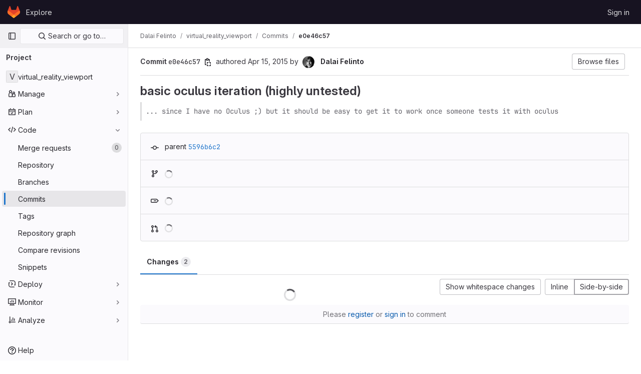

--- FILE ---
content_type: text/css; charset=utf-8
request_url: https://git.impa.br/assets/page_bundles/work_items-1df2eea09269b0096c89bcdeba7f775c344c607599d35c3e540bd969463a3bd4.css
body_size: 1567
content:
@keyframes blinking-dot{0%{opacity:1}25%{opacity:.4}75%{opacity:.4}100%{opacity:1}}@keyframes gl-spinner-rotate{0%{transform:rotate(0)}100%{transform:rotate(360deg)}}@keyframes gl-keyframes-skeleton-loader{0%{background-position-x:-32rem}100%{background-position-x:32rem}}.hide-unfocused-input-decoration:not(:focus,:hover),.hide-unfocused-input-decoration:disabled{background-color:rgba(0,0,0,0);border-color:rgba(0,0,0,0);background-image:none;box-shadow:none}#work-item-detail-modal .flash-container.flash-container-page.sticky{top:-8px}.work-item-drawer .work-item-view:not(:has(.design-detail)){container-name:work-item-view;container-type:inline-size}@container work-item-view (max-width: calc(768px - 4rem - 0.02px)){.work-item-overview{display:block !important}.work-item-attributes-wrapper{position:static !important;overflow-y:initial !important;margin-bottom:0 !important;height:auto !important}}@media(max-width: calc(768px - 4rem - 0.02px)){.work-item-overview{display:block !important}.work-item-attributes-wrapper{position:static !important;overflow-y:initial !important;margin-bottom:0 !important;height:auto !important}}@media(min-width: 768px){.work-item-overview{display:grid;grid-template-columns:minmax(0, 1fr) 18.125rem;column-gap:2rem}}.work-item-overview-right-sidebar{margin-top:1rem}.work-item-overview-right-sidebar .work-item-attributes-item{margin-bottom:0.75rem}.work-item-overview-right-sidebar .work-item-attributes-item:not(:first-child){padding-top:0.75rem;border-top-style:solid;border-top-color:var(--gl-border-color-default);border-top-width:1px;border-color:var(--gl-border-color-subtle, var(--gl-color-neutral-50, #ececef))}@container work-item-view (min-width: 768px){.work-item-attributes-wrapper{top:calc(calc(calc(var(--header-height) + calc(var(--system-header-height) + var(--performance-bar-height))) + var(--top-bar-height)) + 52px);height:calc(calc(100vh - calc(calc(var(--header-height) + calc(var(--system-header-height) + var(--performance-bar-height))) + var(--top-bar-height)) - var(--system-footer-height)) - 52px);margin-bottom:calc(100px*-1);padding-inline:.5rem;position:sticky;overflow-y:auto;overflow-x:hidden}.work-item-date-picker{max-width:175px}.work-item-overview-right-sidebar{margin-top:0;grid-row-start:1;grid-column-start:2;grid-row-end:50}.work-item-overview-right-sidebar.is-modal .work-item-attributes-wrapper{top:0}}@media(min-width: 768px){.work-item-attributes-wrapper{top:calc(calc(calc(var(--header-height) + calc(var(--system-header-height) + var(--performance-bar-height))) + var(--top-bar-height)) + 52px);height:calc(calc(100vh - calc(calc(var(--header-height) + calc(var(--system-header-height) + var(--performance-bar-height))) + var(--top-bar-height)) - var(--system-footer-height)) - 52px);margin-bottom:calc(100px*-1);padding-inline:.5rem;position:sticky;overflow-y:auto;overflow-x:hidden}.work-item-date-picker{max-width:175px}.work-item-overview-right-sidebar{margin-top:0;grid-row-start:1;grid-column-start:2;grid-row-end:50}.work-item-overview-right-sidebar.is-modal .work-item-attributes-wrapper{top:0}}.work-item-overview .work-item-field-value{max-width:65%}.work-item-field-value.gl-form-select:hover,.work-item-field-value.gl-form-select:focus{box-shadow:inset 0 0 0 1px var(--gray-200, #bfbfc3) !important}.work-item-dropdown-toggle .gl-toggle-label{font-weight:normal}.editable-wi-title{width:100%}@media(min-width: 768px){.editable-wi-title{width:calc(100% - 18.125rem - 2rem)}}@media(min-width: 576px){.disclosure-hierarchy{margin-right:2rem}}.disclosure-hierarchy-item:first-child,.disclosure-hierarchy-item:last-child{flex-shrink:1}.disclosure-hierarchy-button{flex-shrink:1;min-width:0;max-width:24rem;padding-left:.75rem;padding-top:calc(0.5rem - 1px);padding-bottom:calc(0.5rem - 1px);display:flex;position:relative;font-size:.75rem;border:1px solid var(--gray-100, #dcdcde);border-right-style:none;border-left-style:none;line-height:1rem;padding-right:.5rem;background:var(--gl-background-color-default)}.disclosure-hierarchy-button::before,.disclosure-hierarchy-button::after{content:"";position:absolute;background-color:inherit;top:.39rem;right:-0.5625rem;width:1.2rem;height:1.2rem;transform:rotate(45deg) skew(14deg, 14deg);border:1px solid var(--gray-100, #dcdcde);border-color:inherit;border-bottom-color:rgba(0,0,0,0);border-left-color:rgba(0,0,0,0);border-top-left-radius:.125rem;border-bottom-right-radius:.125rem}.disclosure-hierarchy-button::before{background:var(--gl-background-color-default);left:-10px;z-index:1}.disclosure-hierarchy-button::after{z-index:0}.disclosure-hierarchy-item:first-child .disclosure-hierarchy-button{padding-left:.5rem;border-left:1px solid var(--gray-100, #dcdcde);border-top-left-radius:.25rem;border-bottom-left-radius:.25rem}.disclosure-hierarchy-item:first-child .disclosure-hierarchy-button::before{display:none}.disclosure-hierarchy-item:first-child .disclosure-hierarchy-button:active,.disclosure-hierarchy-item:first-child .disclosure-hierarchy-button:focus,.disclosure-hierarchy-item:first-child .disclosure-hierarchy-button:focus:active{box-shadow:1px 1px 0 1px #428fdc,2px -1px 0 1px #428fdc,-1px 1px 0 1px #428fdc,-1px -1px 0 1px #428fdc !important}.disclosure-hierarchy-item:last-child .disclosure-hierarchy-button{padding-right:.75rem;border-right:1px solid var(--gray-100, #dcdcde);border-top-right-radius:.25rem;border-bottom-right-radius:.25rem}.disclosure-hierarchy-item:last-child .disclosure-hierarchy-button::after{display:none}.disclosure-hierarchy-button[disabled]{color:#89888d;cursor:not-allowed}.disclosure-hierarchy-button:not([disabled]):hover{border-color:var(--gray-400, #89888d);background-color:var(--gray-50, #ececef);color:var(--gray-900, #28272d)}.disclosure-hierarchy-button:not([disabled]):hover::after{background-color:var(--gray-50, #ececef);border-left:1px solid var(--gray-50, #ececef);border-bottom:1px solid var(--gray-50, #ececef);z-index:3}.disclosure-hierarchy-button:active,.disclosure-hierarchy-button:focus,.disclosure-hierarchy-button:focus:active{box-shadow:1px 1px 0 1px #428fdc,2px -1px 0 1px #428fdc !important;outline:none;border-top:1px solid var(--gray-400, #89888d);border-bottom:1px solid var(--gray-400, #89888d);background-color:var(--gray-50, #ececef);z-index:2;border-radius:.125rem}.disclosure-hierarchy-button:active::after,.disclosure-hierarchy-button:focus::after,.disclosure-hierarchy-button:focus:active::after{background-color:var(--gray-50, #ececef)}.disclosure-hierarchy-button:active::before,.disclosure-hierarchy-button:active::after,.disclosure-hierarchy-button:focus::before,.disclosure-hierarchy-button:focus::after,.disclosure-hierarchy-button:focus:active::before,.disclosure-hierarchy-button:focus:active::after{box-shadow:2px -2px 0 1px #428fdc}.work-item-sidebar-dropdown .gl-new-dropdown-panel{width:100% !important;max-width:17rem !important}.container-limited .work-item-sticky-header-text{max-width:1296px}.work-item-description .truncated{min-height:16rem;max-height:80vh;overflow:hidden}.description-more{position:absolute;bottom:0;pointer-events:none}.description-more::before{content:"";display:block;height:3rem;width:100%;background:linear-gradient(180deg, rgba(255, 255, 255, 0) 0%, #fff 100%)}.gl-dark .description-more::before{background:linear-gradient(180deg, rgba(31, 30, 36, 0) 0%, #18171d 100%)}.description-more .show-all-btn{pointer-events:auto;background-color:#fff}.gl-dark .description-more .show-all-btn{background-color:#18171d}.description-more .show-all-btn::before,.description-more .show-all-btn::after{content:"";height:1px;flex:1;border-top:1px solid #ececef}.gl-dark .description-more .show-all-btn::before,.gl-dark .description-more .show-all-btn::after{border-top:1px solid #28272d}.is-ghost{opacity:.3;pointer-events:none}.design-scaler-wrapper{bottom:0;left:50%;transform:translateX(-50%)}


--- FILE ---
content_type: text/javascript; charset=utf-8
request_url: https://git.impa.br/assets/webpack/commons-pages.projects.commit.pipelines-pages.projects.commit.rapid_diffs-pages.projects.commit.show.21c3aebe.chunk.js
body_size: 39906
content:
(this.webpackJsonp=this.webpackJsonp||[]).push([[218,138,181],{"4eas":function(t,e,n){"use strict";var i=n("7xOh");e.a=Object(i.a)()},"6mKj":function(t,e,n){"use strict";var i=n("7lWi"),r=n("dwvr");e.a=function(t){var e=Object(i.a)();return e.changedTouches&&(e=e.changedTouches[0]),Object(r.a)(t,e)}},"79WQ":function(t,e,n){"use strict";n.d(e,"b",(function(){return s})),n.d(e,"a",(function(){return i})),n.d(e,"c",(function(){return r})),n.d(e,"d",(function(){return c})),n.d(e,"j",(function(){return y})),n.d(e,"e",(function(){return b})),n.d(e,"f",(function(){return w})),n.d(e,"g",(function(){return _})),n.d(e,"h",(function(){return f})),n.d(e,"i",(function(){return k})),n.d(e,"m",(function(){return g})),n.d(e,"k",(function(){return m})),n.d(e,"l",(function(){return v}));var i=function(t,e){return t<e?-1:t>e?1:t>=e?0:NaN},r=function(t){var e;return 1===t.length&&(e=t,t=function(t,n){return i(e(t),n)}),{left:function(e,n,i,r){for(null==i&&(i=0),null==r&&(r=e.length);i<r;){var a=i+r>>>1;t(e[a],n)<0?i=a+1:r=a}return i},right:function(e,n,i,r){for(null==i&&(i=0),null==r&&(r=e.length);i<r;){var a=i+r>>>1;t(e[a],n)>0?r=a:i=a+1}return i}}};var a=r(i),o=a.right,s=(a.left,o);var u=function(t){return null===t?NaN:+t},c=function(t,e){var n,i,r,a=t.length,o=-1;if(null==e){for(;++o<a;)if(null!=(n=t[o])&&n>=n)for(i=r=n;++o<a;)null!=(n=t[o])&&(i>n&&(i=n),r<n&&(r=n))}else for(;++o<a;)if(null!=(n=e(t[o],o,t))&&n>=n)for(i=r=n;++o<a;)null!=(n=e(t[o],o,t))&&(i>n&&(i=n),r<n&&(r=n));return[i,r]},l=Array.prototype,f=(l.slice,l.map,function(t,e,n){t=+t,e=+e,n=(r=arguments.length)<2?(e=t,t=0,1):r<3?1:+n;for(var i=-1,r=0|Math.max(0,Math.ceil((e-t)/n)),a=new Array(r);++i<r;)a[i]=t+i*n;return a}),h=Math.sqrt(50),d=Math.sqrt(10),p=Math.sqrt(2),g=function(t,e,n){var i,r,a,o,s=-1;if(n=+n,(t=+t)===(e=+e)&&n>0)return[t];if((i=e<t)&&(r=t,t=e,e=r),0===(o=m(t,e,n))||!isFinite(o))return[];if(o>0)for(t=Math.ceil(t/o),e=Math.floor(e/o),a=new Array(r=Math.ceil(e-t+1));++s<r;)a[s]=(t+s)*o;else for(t=Math.floor(t*o),e=Math.ceil(e*o),a=new Array(r=Math.ceil(t-e+1));++s<r;)a[s]=(t-s)/o;return i&&a.reverse(),a};function m(t,e,n){var i=(e-t)/Math.max(0,n),r=Math.floor(Math.log(i)/Math.LN10),a=i/Math.pow(10,r);return r>=0?(a>=h?10:a>=d?5:a>=p?2:1)*Math.pow(10,r):-Math.pow(10,-r)/(a>=h?10:a>=d?5:a>=p?2:1)}function v(t,e,n){var i=Math.abs(e-t)/Math.max(0,n),r=Math.pow(10,Math.floor(Math.log(i)/Math.LN10)),a=i/r;return a>=h?r*=10:a>=d?r*=5:a>=p&&(r*=2),e<t?-r:r}var y=function(t){return Math.ceil(Math.log(t.length)/Math.LN2)+1},_=function(t,e,n){if(null==n&&(n=u),i=t.length){if((e=+e)<=0||i<2)return+n(t[0],0,t);if(e>=1)return+n(t[i-1],i-1,t);var i,r=(i-1)*e,a=Math.floor(r),o=+n(t[a],a,t);return o+(+n(t[a+1],a+1,t)-o)*(r-a)}},b=function(t,e){var n,i,r=t.length,a=-1;if(null==e){for(;++a<r;)if(null!=(n=t[a])&&n>=n)for(i=n;++a<r;)null!=(n=t[a])&&n>i&&(i=n)}else for(;++a<r;)if(null!=(n=e(t[a],a,t))&&n>=n)for(i=n;++a<r;)null!=(n=e(t[a],a,t))&&n>i&&(i=n);return i},w=function(t,e){var n,i,r=t.length,a=-1;if(null==e){for(;++a<r;)if(null!=(n=t[a])&&n>=n)for(i=n;++a<r;)null!=(n=t[a])&&i>n&&(i=n)}else for(;++a<r;)if(null!=(n=e(t[a],a,t))&&n>=n)for(i=n;++a<r;)null!=(n=e(t[a],a,t))&&i>n&&(i=n);return i},k=function(t,e){var n,i=t.length,r=-1,a=0;if(null==e)for(;++r<i;)(n=+t[r])&&(a+=n);else for(;++r<i;)(n=+e(t[r],r,t))&&(a+=n);return a}},"7gei":function(t,e,n){"use strict";var i=n("Mvv4");n.d(e,"a",(function(){return i.a}))},"7lWi":function(t,e,n){"use strict";var i=n("veZh");e.a=function(){for(var t,e=i.c;t=e.sourceEvent;)e=t;return e}},"8eye":function(t,e){var n={kind:"Document",definitions:[{kind:"FragmentDefinition",name:{kind:"Name",value:"CiIcon"},typeCondition:{kind:"NamedType",name:{kind:"Name",value:"DetailedStatus"}},directives:[],selectionSet:{kind:"SelectionSet",selections:[{kind:"Field",name:{kind:"Name",value:"id"},arguments:[],directives:[]},{kind:"Field",name:{kind:"Name",value:"icon"},arguments:[],directives:[]},{kind:"Field",name:{kind:"Name",value:"text"},arguments:[],directives:[]},{kind:"Field",name:{kind:"Name",value:"detailsPath"},arguments:[],directives:[]}]}}],loc:{start:0,end:71}};n.loc.source={body:"fragment CiIcon on DetailedStatus {\n  id\n  icon\n  text\n  detailsPath\n}\n",name:"GraphQL request",locationOffset:{line:1,column:1}};var i={};function r(t,e){for(var n=0;n<t.definitions.length;n++){var i=t.definitions[n];if(i.name&&i.name.value==e)return i}}n.definitions.forEach((function(t){if(t.name){var e=new Set;!function t(e,n){if("FragmentSpread"===e.kind)n.add(e.name.value);else if("VariableDefinition"===e.kind){var i=e.type;"NamedType"===i.kind&&n.add(i.name.value)}e.selectionSet&&e.selectionSet.selections.forEach((function(e){t(e,n)})),e.variableDefinitions&&e.variableDefinitions.forEach((function(e){t(e,n)})),e.definitions&&e.definitions.forEach((function(e){t(e,n)}))}(t,e),i[t.name.value]=e}})),t.exports=n,t.exports.CiIcon=function(t,e){var n={kind:t.kind,definitions:[r(t,e)]};t.hasOwnProperty("loc")&&(n.loc=t.loc);var a=i[e]||new Set,o=new Set,s=new Set;for(a.forEach((function(t){s.add(t)}));s.size>0;){var u=s;s=new Set,u.forEach((function(t){o.has(t)||(o.add(t),(i[t]||new Set).forEach((function(t){s.add(t)})))}))}return o.forEach((function(e){var i=r(t,e);i&&n.definitions.push(i)})),n}(n,"CiIcon")},"8hxp":function(t,e,n){"use strict";e.a=function(t){return function(){return this.matches(t)}}},CLX6:function(t,e,n){"use strict";function i(){}e.a=function(t){return null==t?i:function(){return this.querySelector(t)}}},FyMq:function(t,e,n){"use strict";n.d(e,"k",(function(){return r})),n.d(e,"n",(function(){return a})),n.d(e,"j",(function(){return o})),n.d(e,"a",(function(){return s})),n.d(e,"e",(function(){return u})),n.d(e,"i",(function(){return c})),n.d(e,"d",(function(){return l})),n.d(e,"l",(function(){return f})),n.d(e,"f",(function(){return h})),n.d(e,"g",(function(){return d})),n.d(e,"h",(function(){return p})),n.d(e,"b",(function(){return g})),n.d(e,"c",(function(){return m})),n.d(e,"m",(function(){return v}));var i=n("/lV4");const r="openRevertModal",a="revert-commit-modal",o="openCherryPickModal",s="cherry-pick-commit-modal",u={startMergeRequest:Object(i.s__)("ChangeTypeAction|Start a %{newMergeRequest} with these changes"),existingBranch:Object(i.s__)("ChangeTypeAction|Your changes will be committed to %{branchName} because a merge request is open."),branchInFork:Object(i.s__)("ChangeTypeAction|GitLab will create a branch in your fork and start a merge request."),newMergeRequest:Object(i.__)("new merge request"),actionCancelText:Object(i.__)("Cancel")},c={branchLabel:Object(i.s__)("ChangeTypeAction|Revert in branch"),actionPrimaryText:Object(i.s__)("ChangeTypeAction|Revert")},l={branchLabel:Object(i.s__)("ChangeTypeAction|Pick into branch"),projectLabel:Object(i.s__)("ChangeTypeAction|Pick into project"),actionPrimaryText:Object(i.s__)("ChangeTypeAction|Cherry-pick")},f=Object(i.s__)("ChangeTypeAction|This will create a new commit in order to revert the existing changes."),h=Object(i.__)("No matching results"),d=Object(i.s__)("ChangeTypeAction|Switch project"),p=Object(i.s__)("ChangeTypeAction|Search projects"),g=Object(i.s__)("ChangeTypeAction|Switch branch"),m=Object(i.s__)("ChangeTypeAction|Search branches"),v=Object(i.__)("Something went wrong while fetching branches")},GY8p:function(t,e){t.exports=function(t,e,n){for(var i=-1,r=null==t?0:t.length;++i<r;)if(n(e,t[i]))return!0;return!1}},JKXm:function(t,e,n){"use strict";n.d(e,"b",(function(){return s}));var i=n("jVW0");function r(t){return function(){this.style.removeProperty(t)}}function a(t,e,n){return function(){this.style.setProperty(t,e,n)}}function o(t,e,n){return function(){var i=e.apply(this,arguments);null==i?this.style.removeProperty(t):this.style.setProperty(t,i,n)}}function s(t,e){return t.style.getPropertyValue(e)||Object(i.a)(t).getComputedStyle(t,null).getPropertyValue(e)}e.a=function(t,e,n){return arguments.length>1?this.each((null==e?r:"function"==typeof e?o:a)(t,e,null==n?"":n)):s(this.node(),t)}},LVcV:function(t,e,n){"use strict";n.d(e,"b",(function(){return Pe.a})),n.d(e,"c",(function(){return Be})),n.d(e,"d",(function(){return nr.a})),n.d(e,"e",(function(){return nr.b})),n.d(e,"a",(function(){return ir.a}));n("79WQ"),Array.prototype.slice;var i={value:function(){}};function r(){for(var t,e=0,n=arguments.length,i={};e<n;++e){if(!(t=arguments[e]+"")||t in i||/[\s.]/.test(t))throw new Error("illegal type: "+t);i[t]=[]}return new a(i)}function a(t){this._=t}function o(t,e){return t.trim().split(/^|\s+/).map((function(t){var n="",i=t.indexOf(".");if(i>=0&&(n=t.slice(i+1),t=t.slice(0,i)),t&&!e.hasOwnProperty(t))throw new Error("unknown type: "+t);return{type:t,name:n}}))}function s(t,e){for(var n,i=0,r=t.length;i<r;++i)if((n=t[i]).name===e)return n.value}function u(t,e,n){for(var r=0,a=t.length;r<a;++r)if(t[r].name===e){t[r]=i,t=t.slice(0,r).concat(t.slice(r+1));break}return null!=n&&t.push({name:e,value:n}),t}a.prototype=r.prototype={constructor:a,on:function(t,e){var n,i=this._,r=o(t+"",i),a=-1,c=r.length;if(!(arguments.length<2)){if(null!=e&&"function"!=typeof e)throw new Error("invalid callback: "+e);for(;++a<c;)if(n=(t=r[a]).type)i[n]=u(i[n],t.name,e);else if(null==e)for(n in i)i[n]=u(i[n],t.name,null);return this}for(;++a<c;)if((n=(t=r[a]).type)&&(n=s(i[n],t.name)))return n},copy:function(){var t={},e=this._;for(var n in e)t[n]=e[n].slice();return new a(t)},call:function(t,e){if((n=arguments.length-2)>0)for(var n,i,r=new Array(n),a=0;a<n;++a)r[a]=arguments[a+2];if(!this._.hasOwnProperty(t))throw new Error("unknown type: "+t);for(a=0,n=(i=this._[t]).length;a<n;++a)i[a].value.apply(e,r)},apply:function(t,e,n){if(!this._.hasOwnProperty(t))throw new Error("unknown type: "+t);for(var i=this._[t],r=0,a=i.length;r<a;++r)i[r].value.apply(e,n)}};var c=r;n("rbhU"),n("veZh");var l=function(t,e,n){t.prototype=e.prototype=n,n.constructor=t};function f(t,e){var n=Object.create(t.prototype);for(var i in e)n[i]=e[i];return n}function h(){}var d="\\s*([+-]?\\d+)\\s*",p="\\s*([+-]?\\d*\\.?\\d+(?:[eE][+-]?\\d+)?)\\s*",g="\\s*([+-]?\\d*\\.?\\d+(?:[eE][+-]?\\d+)?)%\\s*",m=/^#([0-9a-f]{3,8})$/,v=new RegExp("^rgb\\("+[d,d,d]+"\\)$"),y=new RegExp("^rgb\\("+[g,g,g]+"\\)$"),_=new RegExp("^rgba\\("+[d,d,d,p]+"\\)$"),b=new RegExp("^rgba\\("+[g,g,g,p]+"\\)$"),w=new RegExp("^hsl\\("+[p,g,g]+"\\)$"),k=new RegExp("^hsla\\("+[p,g,g,p]+"\\)$"),x={aliceblue:15792383,antiquewhite:16444375,aqua:65535,aquamarine:8388564,azure:15794175,beige:16119260,bisque:16770244,black:0,blanchedalmond:16772045,blue:255,blueviolet:9055202,brown:10824234,burlywood:14596231,cadetblue:6266528,chartreuse:8388352,chocolate:13789470,coral:16744272,cornflowerblue:6591981,cornsilk:16775388,crimson:14423100,cyan:65535,darkblue:139,darkcyan:35723,darkgoldenrod:12092939,darkgray:11119017,darkgreen:25600,darkgrey:11119017,darkkhaki:12433259,darkmagenta:9109643,darkolivegreen:5597999,darkorange:16747520,darkorchid:10040012,darkred:9109504,darksalmon:15308410,darkseagreen:9419919,darkslateblue:4734347,darkslategray:3100495,darkslategrey:3100495,darkturquoise:52945,darkviolet:9699539,deeppink:16716947,deepskyblue:49151,dimgray:6908265,dimgrey:6908265,dodgerblue:2003199,firebrick:11674146,floralwhite:16775920,forestgreen:2263842,fuchsia:16711935,gainsboro:14474460,ghostwhite:16316671,gold:16766720,goldenrod:14329120,gray:8421504,green:32768,greenyellow:11403055,grey:8421504,honeydew:15794160,hotpink:16738740,indianred:13458524,indigo:4915330,ivory:16777200,khaki:15787660,lavender:15132410,lavenderblush:16773365,lawngreen:8190976,lemonchiffon:16775885,lightblue:11393254,lightcoral:15761536,lightcyan:14745599,lightgoldenrodyellow:16448210,lightgray:13882323,lightgreen:9498256,lightgrey:13882323,lightpink:16758465,lightsalmon:16752762,lightseagreen:2142890,lightskyblue:8900346,lightslategray:7833753,lightslategrey:7833753,lightsteelblue:11584734,lightyellow:16777184,lime:65280,limegreen:3329330,linen:16445670,magenta:16711935,maroon:8388608,mediumaquamarine:6737322,mediumblue:205,mediumorchid:12211667,mediumpurple:9662683,mediumseagreen:3978097,mediumslateblue:8087790,mediumspringgreen:64154,mediumturquoise:4772300,mediumvioletred:13047173,midnightblue:1644912,mintcream:16121850,mistyrose:16770273,moccasin:16770229,navajowhite:16768685,navy:128,oldlace:16643558,olive:8421376,olivedrab:7048739,orange:16753920,orangered:16729344,orchid:14315734,palegoldenrod:15657130,palegreen:10025880,paleturquoise:11529966,palevioletred:14381203,papayawhip:16773077,peachpuff:16767673,peru:13468991,pink:16761035,plum:14524637,powderblue:11591910,purple:8388736,rebeccapurple:6697881,red:16711680,rosybrown:12357519,royalblue:4286945,saddlebrown:9127187,salmon:16416882,sandybrown:16032864,seagreen:3050327,seashell:16774638,sienna:10506797,silver:12632256,skyblue:8900331,slateblue:6970061,slategray:7372944,slategrey:7372944,snow:16775930,springgreen:65407,steelblue:4620980,tan:13808780,teal:32896,thistle:14204888,tomato:16737095,turquoise:4251856,violet:15631086,wheat:16113331,white:16777215,whitesmoke:16119285,yellow:16776960,yellowgreen:10145074};function S(){return this.rgb().formatHex()}function C(){return this.rgb().formatRgb()}function T(t){var e,n;return t=(t+"").trim().toLowerCase(),(e=m.exec(t))?(n=e[1].length,e=parseInt(e[1],16),6===n?N(e):3===n?new O(e>>8&15|e>>4&240,e>>4&15|240&e,(15&e)<<4|15&e,1):8===n?M(e>>24&255,e>>16&255,e>>8&255,(255&e)/255):4===n?M(e>>12&15|e>>8&240,e>>8&15|e>>4&240,e>>4&15|240&e,((15&e)<<4|15&e)/255):null):(e=v.exec(t))?new O(e[1],e[2],e[3],1):(e=y.exec(t))?new O(255*e[1]/100,255*e[2]/100,255*e[3]/100,1):(e=_.exec(t))?M(e[1],e[2],e[3],e[4]):(e=b.exec(t))?M(255*e[1]/100,255*e[2]/100,255*e[3]/100,e[4]):(e=w.exec(t))?R(e[1],e[2]/100,e[3]/100,1):(e=k.exec(t))?R(e[1],e[2]/100,e[3]/100,e[4]):x.hasOwnProperty(t)?N(x[t]):"transparent"===t?new O(NaN,NaN,NaN,0):null}function N(t){return new O(t>>16&255,t>>8&255,255&t,1)}function M(t,e,n,i){return i<=0&&(t=e=n=NaN),new O(t,e,n,i)}function j(t){return t instanceof h||(t=T(t)),t?new O((t=t.rgb()).r,t.g,t.b,t.opacity):new O}function E(t,e,n,i){return 1===arguments.length?j(t):new O(t,e,n,null==i?1:i)}function O(t,e,n,i){this.r=+t,this.g=+e,this.b=+n,this.opacity=+i}function P(){return"#"+L(this.r)+L(this.g)+L(this.b)}function A(){var t=this.opacity;return(1===(t=isNaN(t)?1:Math.max(0,Math.min(1,t)))?"rgb(":"rgba(")+Math.max(0,Math.min(255,Math.round(this.r)||0))+", "+Math.max(0,Math.min(255,Math.round(this.g)||0))+", "+Math.max(0,Math.min(255,Math.round(this.b)||0))+(1===t?")":", "+t+")")}function L(t){return((t=Math.max(0,Math.min(255,Math.round(t)||0)))<16?"0":"")+t.toString(16)}function R(t,e,n,i){return i<=0?t=e=n=NaN:n<=0||n>=1?t=e=NaN:e<=0&&(t=NaN),new U(t,e,n,i)}function D(t){if(t instanceof U)return new U(t.h,t.s,t.l,t.opacity);if(t instanceof h||(t=T(t)),!t)return new U;if(t instanceof U)return t;var e=(t=t.rgb()).r/255,n=t.g/255,i=t.b/255,r=Math.min(e,n,i),a=Math.max(e,n,i),o=NaN,s=a-r,u=(a+r)/2;return s?(o=e===a?(n-i)/s+6*(n<i):n===a?(i-e)/s+2:(e-n)/s+4,s/=u<.5?a+r:2-a-r,o*=60):s=u>0&&u<1?0:o,new U(o,s,u,t.opacity)}function U(t,e,n,i){this.h=+t,this.s=+e,this.l=+n,this.opacity=+i}function F(t,e,n){return 255*(t<60?e+(n-e)*t/60:t<180?n:t<240?e+(n-e)*(240-t)/60:e)}function q(t,e,n,i,r){var a=t*t,o=a*t;return((1-3*t+3*a-o)*e+(4-6*a+3*o)*n+(1+3*t+3*a-3*o)*i+o*r)/6}l(h,T,{copy:function(t){return Object.assign(new this.constructor,this,t)},displayable:function(){return this.rgb().displayable()},hex:S,formatHex:S,formatHsl:function(){return D(this).formatHsl()},formatRgb:C,toString:C}),l(O,E,f(h,{brighter:function(t){return t=null==t?1/.7:Math.pow(1/.7,t),new O(this.r*t,this.g*t,this.b*t,this.opacity)},darker:function(t){return t=null==t?.7:Math.pow(.7,t),new O(this.r*t,this.g*t,this.b*t,this.opacity)},rgb:function(){return this},displayable:function(){return-.5<=this.r&&this.r<255.5&&-.5<=this.g&&this.g<255.5&&-.5<=this.b&&this.b<255.5&&0<=this.opacity&&this.opacity<=1},hex:P,formatHex:P,formatRgb:A,toString:A})),l(U,(function(t,e,n,i){return 1===arguments.length?D(t):new U(t,e,n,null==i?1:i)}),f(h,{brighter:function(t){return t=null==t?1/.7:Math.pow(1/.7,t),new U(this.h,this.s,this.l*t,this.opacity)},darker:function(t){return t=null==t?.7:Math.pow(.7,t),new U(this.h,this.s,this.l*t,this.opacity)},rgb:function(){var t=this.h%360+360*(this.h<0),e=isNaN(t)||isNaN(this.s)?0:this.s,n=this.l,i=n+(n<.5?n:1-n)*e,r=2*n-i;return new O(F(t>=240?t-240:t+120,r,i),F(t,r,i),F(t<120?t+240:t-120,r,i),this.opacity)},displayable:function(){return(0<=this.s&&this.s<=1||isNaN(this.s))&&0<=this.l&&this.l<=1&&0<=this.opacity&&this.opacity<=1},formatHsl:function(){var t=this.opacity;return(1===(t=isNaN(t)?1:Math.max(0,Math.min(1,t)))?"hsl(":"hsla(")+(this.h||0)+", "+100*(this.s||0)+"%, "+100*(this.l||0)+"%"+(1===t?")":", "+t+")")}}));var B=function(t){return function(){return t}};function I(t,e){return function(n){return t+n*e}}function $(t){return 1==(t=+t)?V:function(e,n){return n-e?function(t,e,n){return t=Math.pow(t,n),e=Math.pow(e,n)-t,n=1/n,function(i){return Math.pow(t+i*e,n)}}(e,n,t):B(isNaN(e)?n:e)}}function V(t,e){var n=e-t;return n?I(t,n):B(isNaN(t)?e:t)}var Y=function t(e){var n=$(e);function i(t,e){var i=n((t=E(t)).r,(e=E(e)).r),r=n(t.g,e.g),a=n(t.b,e.b),o=V(t.opacity,e.opacity);return function(e){return t.r=i(e),t.g=r(e),t.b=a(e),t.opacity=o(e),t+""}}return i.gamma=t,i}(1);function H(t){return function(e){var n,i,r=e.length,a=new Array(r),o=new Array(r),s=new Array(r);for(n=0;n<r;++n)i=E(e[n]),a[n]=i.r||0,o[n]=i.g||0,s[n]=i.b||0;return a=t(a),o=t(o),s=t(s),i.opacity=1,function(t){return i.r=a(t),i.g=o(t),i.b=s(t),i+""}}}H((function(t){var e=t.length-1;return function(n){var i=n<=0?n=0:n>=1?(n=1,e-1):Math.floor(n*e),r=t[i],a=t[i+1],o=i>0?t[i-1]:2*r-a,s=i<e-1?t[i+2]:2*a-r;return q((n-i/e)*e,o,r,a,s)}})),H((function(t){var e=t.length;return function(n){var i=Math.floor(((n%=1)<0?++n:n)*e),r=t[(i+e-1)%e],a=t[i%e],o=t[(i+1)%e],s=t[(i+2)%e];return q((n-i/e)*e,r,a,o,s)}}));var z=function(t,e){return t=+t,e=+e,function(n){return t*(1-n)+e*n}},G=/[-+]?(?:\d+\.?\d*|\.?\d+)(?:[eE][-+]?\d+)?/g,X=new RegExp(G.source,"g");var W,Q,Z=function(t,e){var n,i,r,a=G.lastIndex=X.lastIndex=0,o=-1,s=[],u=[];for(t+="",e+="";(n=G.exec(t))&&(i=X.exec(e));)(r=i.index)>a&&(r=e.slice(a,r),s[o]?s[o]+=r:s[++o]=r),(n=n[0])===(i=i[0])?s[o]?s[o]+=i:s[++o]=i:(s[++o]=null,u.push({i:o,x:z(n,i)})),a=X.lastIndex;return a<e.length&&(r=e.slice(a),s[o]?s[o]+=r:s[++o]=r),s.length<2?u[0]?function(t){return function(e){return t(e)+""}}(u[0].x):function(t){return function(){return t}}(e):(e=u.length,function(t){for(var n,i=0;i<e;++i)s[(n=u[i]).i]=n.x(t);return s.join("")})},J=(n("YYIL"),n("6mKj"),n("SG6N")),K=0,tt=0,et=0,nt=0,it=0,rt=0,at="object"==typeof performance&&performance.now?performance:Date,ot="object"==typeof window&&window.requestAnimationFrame?window.requestAnimationFrame.bind(window):function(t){setTimeout(t,17)};function st(){return it||(ot(ut),it=at.now()+rt)}function ut(){it=0}function ct(){this._call=this._time=this._next=null}function lt(t,e,n){var i=new ct;return i.restart(t,e,n),i}function ft(){it=(nt=at.now())+rt,K=tt=0;try{!function(){st(),++K;for(var t,e=W;e;)(t=it-e._time)>=0&&e._call.call(null,t),e=e._next;--K}()}finally{K=0,function(){var t,e,n=W,i=1/0;for(;n;)n._call?(i>n._time&&(i=n._time),t=n,n=n._next):(e=n._next,n._next=null,n=t?t._next=e:W=e);Q=t,dt(i)}(),it=0}}function ht(){var t=at.now(),e=t-nt;e>1e3&&(rt-=e,nt=t)}function dt(t){K||(tt&&(tt=clearTimeout(tt)),t-it>24?(t<1/0&&(tt=setTimeout(ft,t-at.now()-rt)),et&&(et=clearInterval(et))):(et||(nt=at.now(),et=setInterval(ht,1e3)),K=1,ot(ft)))}ct.prototype=lt.prototype={constructor:ct,restart:function(t,e,n){if("function"!=typeof t)throw new TypeError("callback is not a function");n=(null==n?st():+n)+(null==e?0:+e),this._next||Q===this||(Q?Q._next=this:W=this,Q=this),this._call=t,this._time=n,dt()},stop:function(){this._call&&(this._call=null,this._time=1/0,dt())}};var pt=function(t,e,n){var i=new ct;return e=null==e?0:+e,i.restart((function(n){i.stop(),t(n+e)}),e,n),i},gt=c("start","end","cancel","interrupt"),mt=[],vt=function(t,e,n,i,r,a){var o=t.__transition;if(o){if(n in o)return}else t.__transition={};!function(t,e,n){var i,r=t.__transition;function a(u){var c,l,f,h;if(1!==n.state)return s();for(c in r)if((h=r[c]).name===n.name){if(3===h.state)return pt(a);4===h.state?(h.state=6,h.timer.stop(),h.on.call("interrupt",t,t.__data__,h.index,h.group),delete r[c]):+c<e&&(h.state=6,h.timer.stop(),h.on.call("cancel",t,t.__data__,h.index,h.group),delete r[c])}if(pt((function(){3===n.state&&(n.state=4,n.timer.restart(o,n.delay,n.time),o(u))})),n.state=2,n.on.call("start",t,t.__data__,n.index,n.group),2===n.state){for(n.state=3,i=new Array(f=n.tween.length),c=0,l=-1;c<f;++c)(h=n.tween[c].value.call(t,t.__data__,n.index,n.group))&&(i[++l]=h);i.length=l+1}}function o(e){for(var r=e<n.duration?n.ease.call(null,e/n.duration):(n.timer.restart(s),n.state=5,1),a=-1,o=i.length;++a<o;)i[a].call(t,r);5===n.state&&(n.on.call("end",t,t.__data__,n.index,n.group),s())}function s(){for(var i in n.state=6,n.timer.stop(),delete r[e],r)return;delete t.__transition}r[e]=n,n.timer=lt((function(t){n.state=1,n.timer.restart(a,n.delay,n.time),n.delay<=t&&a(t-n.delay)}),0,n.time)}(t,n,{name:e,index:i,group:r,on:gt,tween:mt,time:a.time,delay:a.delay,duration:a.duration,ease:a.ease,timer:null,state:0})};function yt(t,e){var n=bt(t,e);if(n.state>0)throw new Error("too late; already scheduled");return n}function _t(t,e){var n=bt(t,e);if(n.state>3)throw new Error("too late; already running");return n}function bt(t,e){var n=t.__transition;if(!n||!(n=n[e]))throw new Error("transition not found");return n}var wt,kt,xt,St,Ct=function(t,e){var n,i,r,a=t.__transition,o=!0;if(a){for(r in e=null==e?null:e+"",a)(n=a[r]).name===e?(i=n.state>2&&n.state<5,n.state=6,n.timer.stop(),n.on.call(i?"interrupt":"cancel",t,t.__data__,n.index,n.group),delete a[r]):o=!1;o&&delete t.__transition}},Tt=180/Math.PI,Nt={translateX:0,translateY:0,rotate:0,skewX:0,scaleX:1,scaleY:1},Mt=function(t,e,n,i,r,a){var o,s,u;return(o=Math.sqrt(t*t+e*e))&&(t/=o,e/=o),(u=t*n+e*i)&&(n-=t*u,i-=e*u),(s=Math.sqrt(n*n+i*i))&&(n/=s,i/=s,u/=s),t*i<e*n&&(t=-t,e=-e,u=-u,o=-o),{translateX:r,translateY:a,rotate:Math.atan2(e,t)*Tt,skewX:Math.atan(u)*Tt,scaleX:o,scaleY:s}};function jt(t,e,n,i){function r(t){return t.length?t.pop()+" ":""}return function(a,o){var s=[],u=[];return a=t(a),o=t(o),function(t,i,r,a,o,s){if(t!==r||i!==a){var u=o.push("translate(",null,e,null,n);s.push({i:u-4,x:z(t,r)},{i:u-2,x:z(i,a)})}else(r||a)&&o.push("translate("+r+e+a+n)}(a.translateX,a.translateY,o.translateX,o.translateY,s,u),function(t,e,n,a){t!==e?(t-e>180?e+=360:e-t>180&&(t+=360),a.push({i:n.push(r(n)+"rotate(",null,i)-2,x:z(t,e)})):e&&n.push(r(n)+"rotate("+e+i)}(a.rotate,o.rotate,s,u),function(t,e,n,a){t!==e?a.push({i:n.push(r(n)+"skewX(",null,i)-2,x:z(t,e)}):e&&n.push(r(n)+"skewX("+e+i)}(a.skewX,o.skewX,s,u),function(t,e,n,i,a,o){if(t!==n||e!==i){var s=a.push(r(a)+"scale(",null,",",null,")");o.push({i:s-4,x:z(t,n)},{i:s-2,x:z(e,i)})}else 1===n&&1===i||a.push(r(a)+"scale("+n+","+i+")")}(a.scaleX,a.scaleY,o.scaleX,o.scaleY,s,u),a=o=null,function(t){for(var e,n=-1,i=u.length;++n<i;)s[(e=u[n]).i]=e.x(t);return s.join("")}}}var Et=jt((function(t){return"none"===t?Nt:(wt||(wt=document.createElement("DIV"),kt=document.documentElement,xt=document.defaultView),wt.style.transform=t,t=xt.getComputedStyle(kt.appendChild(wt),null).getPropertyValue("transform"),kt.removeChild(wt),t=t.slice(7,-1).split(","),Mt(+t[0],+t[1],+t[2],+t[3],+t[4],+t[5]))}),"px, ","px)","deg)"),Ot=jt((function(t){return null==t?Nt:(St||(St=document.createElementNS("http://www.w3.org/2000/svg","g")),St.setAttribute("transform",t),(t=St.transform.baseVal.consolidate())?(t=t.matrix,Mt(t.a,t.b,t.c,t.d,t.e,t.f)):Nt)}),", ",")",")"),Pt=n("UyLF");function At(t,e){var n,i;return function(){var r=_t(this,t),a=r.tween;if(a!==n)for(var o=0,s=(i=n=a).length;o<s;++o)if(i[o].name===e){(i=i.slice()).splice(o,1);break}r.tween=i}}function Lt(t,e,n){var i,r;if("function"!=typeof n)throw new Error;return function(){var a=_t(this,t),o=a.tween;if(o!==i){r=(i=o).slice();for(var s={name:e,value:n},u=0,c=r.length;u<c;++u)if(r[u].name===e){r[u]=s;break}u===c&&r.push(s)}a.tween=r}}function Rt(t,e,n){var i=t._id;return t.each((function(){var t=_t(this,i);(t.value||(t.value={}))[e]=n.apply(this,arguments)})),function(t){return bt(t,i).value[e]}}var Dt=function(t,e){var n;return("number"==typeof e?z:e instanceof T?Y:(n=T(e))?(e=n,Y):Z)(t,e)};function Ut(t){return function(){this.removeAttribute(t)}}function Ft(t){return function(){this.removeAttributeNS(t.space,t.local)}}function qt(t,e,n){var i,r,a=n+"";return function(){var o=this.getAttribute(t);return o===a?null:o===i?r:r=e(i=o,n)}}function Bt(t,e,n){var i,r,a=n+"";return function(){var o=this.getAttributeNS(t.space,t.local);return o===a?null:o===i?r:r=e(i=o,n)}}function It(t,e,n){var i,r,a;return function(){var o,s,u=n(this);if(null!=u)return(o=this.getAttribute(t))===(s=u+"")?null:o===i&&s===r?a:(r=s,a=e(i=o,u));this.removeAttribute(t)}}function $t(t,e,n){var i,r,a;return function(){var o,s,u=n(this);if(null!=u)return(o=this.getAttributeNS(t.space,t.local))===(s=u+"")?null:o===i&&s===r?a:(r=s,a=e(i=o,u));this.removeAttributeNS(t.space,t.local)}}function Vt(t,e){return function(n){this.setAttribute(t,e.call(this,n))}}function Yt(t,e){return function(n){this.setAttributeNS(t.space,t.local,e.call(this,n))}}function Ht(t,e){var n,i;function r(){var r=e.apply(this,arguments);return r!==i&&(n=(i=r)&&Yt(t,r)),n}return r._value=e,r}function zt(t,e){var n,i;function r(){var r=e.apply(this,arguments);return r!==i&&(n=(i=r)&&Vt(t,r)),n}return r._value=e,r}function Gt(t,e){return function(){yt(this,t).delay=+e.apply(this,arguments)}}function Xt(t,e){return e=+e,function(){yt(this,t).delay=e}}function Wt(t,e){return function(){_t(this,t).duration=+e.apply(this,arguments)}}function Qt(t,e){return e=+e,function(){_t(this,t).duration=e}}function Zt(t,e){if("function"!=typeof e)throw new Error;return function(){_t(this,t).ease=e}}var Jt=n("8hxp");function Kt(t,e,n){var i,r,a=function(t){return(t+"").trim().split(/^|\s+/).every((function(t){var e=t.indexOf(".");return e>=0&&(t=t.slice(0,e)),!t||"start"===t}))}(e)?yt:_t;return function(){var o=a(this,t),s=o.on;s!==i&&(r=(i=s).copy()).on(e,n),o.on=r}}var te=n("CLX6"),ee=n("t0IB"),ne=J.b.prototype.constructor,ie=n("JKXm");function re(t){return function(){this.style.removeProperty(t)}}function ae(t,e,n){return function(i){this.style.setProperty(t,e.call(this,i),n)}}function oe(t,e,n){var i,r;function a(){var a=e.apply(this,arguments);return a!==r&&(i=(r=a)&&ae(t,a,n)),i}return a._value=e,a}function se(t){return function(e){this.textContent=t.call(this,e)}}function ue(t){var e,n;function i(){var i=t.apply(this,arguments);return i!==n&&(e=(n=i)&&se(i)),e}return i._value=t,i}var ce=0;function le(t,e,n,i){this._groups=t,this._parents=e,this._name=n,this._id=i}function fe(){return++ce}var he=J.b.prototype;le.prototype=function(t){return Object(J.b)().transition(t)}.prototype={constructor:le,select:function(t){var e=this._name,n=this._id;"function"!=typeof t&&(t=Object(te.a)(t));for(var i=this._groups,r=i.length,a=new Array(r),o=0;o<r;++o)for(var s,u,c=i[o],l=c.length,f=a[o]=new Array(l),h=0;h<l;++h)(s=c[h])&&(u=t.call(s,s.__data__,h,c))&&("__data__"in s&&(u.__data__=s.__data__),f[h]=u,vt(f[h],e,n,h,f,bt(s,n)));return new le(a,this._parents,e,n)},selectAll:function(t){var e=this._name,n=this._id;"function"!=typeof t&&(t=Object(ee.a)(t));for(var i=this._groups,r=i.length,a=[],o=[],s=0;s<r;++s)for(var u,c=i[s],l=c.length,f=0;f<l;++f)if(u=c[f]){for(var h,d=t.call(u,u.__data__,f,c),p=bt(u,n),g=0,m=d.length;g<m;++g)(h=d[g])&&vt(h,e,n,g,d,p);a.push(d),o.push(u)}return new le(a,o,e,n)},filter:function(t){"function"!=typeof t&&(t=Object(Jt.a)(t));for(var e=this._groups,n=e.length,i=new Array(n),r=0;r<n;++r)for(var a,o=e[r],s=o.length,u=i[r]=[],c=0;c<s;++c)(a=o[c])&&t.call(a,a.__data__,c,o)&&u.push(a);return new le(i,this._parents,this._name,this._id)},merge:function(t){if(t._id!==this._id)throw new Error;for(var e=this._groups,n=t._groups,i=e.length,r=n.length,a=Math.min(i,r),o=new Array(i),s=0;s<a;++s)for(var u,c=e[s],l=n[s],f=c.length,h=o[s]=new Array(f),d=0;d<f;++d)(u=c[d]||l[d])&&(h[d]=u);for(;s<i;++s)o[s]=e[s];return new le(o,this._parents,this._name,this._id)},selection:function(){return new ne(this._groups,this._parents)},transition:function(){for(var t=this._name,e=this._id,n=fe(),i=this._groups,r=i.length,a=0;a<r;++a)for(var o,s=i[a],u=s.length,c=0;c<u;++c)if(o=s[c]){var l=bt(o,e);vt(o,t,n,c,s,{time:l.time+l.delay+l.duration,delay:0,duration:l.duration,ease:l.ease})}return new le(i,this._parents,t,n)},call:he.call,nodes:he.nodes,node:he.node,size:he.size,empty:he.empty,each:he.each,on:function(t,e){var n=this._id;return arguments.length<2?bt(this.node(),n).on.on(t):this.each(Kt(n,t,e))},attr:function(t,e){var n=Object(Pt.a)(t),i="transform"===n?Ot:Dt;return this.attrTween(t,"function"==typeof e?(n.local?$t:It)(n,i,Rt(this,"attr."+t,e)):null==e?(n.local?Ft:Ut)(n):(n.local?Bt:qt)(n,i,e))},attrTween:function(t,e){var n="attr."+t;if(arguments.length<2)return(n=this.tween(n))&&n._value;if(null==e)return this.tween(n,null);if("function"!=typeof e)throw new Error;var i=Object(Pt.a)(t);return this.tween(n,(i.local?Ht:zt)(i,e))},style:function(t,e,n){var i="transform"==(t+="")?Et:Dt;return null==e?this.styleTween(t,function(t,e){var n,i,r;return function(){var a=Object(ie.b)(this,t),o=(this.style.removeProperty(t),Object(ie.b)(this,t));return a===o?null:a===n&&o===i?r:r=e(n=a,i=o)}}(t,i)).on("end.style."+t,re(t)):"function"==typeof e?this.styleTween(t,function(t,e,n){var i,r,a;return function(){var o=Object(ie.b)(this,t),s=n(this),u=s+"";return null==s&&(this.style.removeProperty(t),u=s=Object(ie.b)(this,t)),o===u?null:o===i&&u===r?a:(r=u,a=e(i=o,s))}}(t,i,Rt(this,"style."+t,e))).each(function(t,e){var n,i,r,a,o="style."+e,s="end."+o;return function(){var u=_t(this,t),c=u.on,l=null==u.value[o]?a||(a=re(e)):void 0;c===n&&r===l||(i=(n=c).copy()).on(s,r=l),u.on=i}}(this._id,t)):this.styleTween(t,function(t,e,n){var i,r,a=n+"";return function(){var o=Object(ie.b)(this,t);return o===a?null:o===i?r:r=e(i=o,n)}}(t,i,e),n).on("end.style."+t,null)},styleTween:function(t,e,n){var i="style."+(t+="");if(arguments.length<2)return(i=this.tween(i))&&i._value;if(null==e)return this.tween(i,null);if("function"!=typeof e)throw new Error;return this.tween(i,oe(t,e,null==n?"":n))},text:function(t){return this.tween("text","function"==typeof t?function(t){return function(){var e=t(this);this.textContent=null==e?"":e}}(Rt(this,"text",t)):function(t){return function(){this.textContent=t}}(null==t?"":t+""))},textTween:function(t){var e="text";if(arguments.length<1)return(e=this.tween(e))&&e._value;if(null==t)return this.tween(e,null);if("function"!=typeof t)throw new Error;return this.tween(e,ue(t))},remove:function(){return this.on("end.remove",(t=this._id,function(){var e=this.parentNode;for(var n in this.__transition)if(+n!==t)return;e&&e.removeChild(this)}));var t},tween:function(t,e){var n=this._id;if(t+="",arguments.length<2){for(var i,r=bt(this.node(),n).tween,a=0,o=r.length;a<o;++a)if((i=r[a]).name===t)return i.value;return null}return this.each((null==e?At:Lt)(n,t,e))},delay:function(t){var e=this._id;return arguments.length?this.each(("function"==typeof t?Gt:Xt)(e,t)):bt(this.node(),e).delay},duration:function(t){var e=this._id;return arguments.length?this.each(("function"==typeof t?Wt:Qt)(e,t)):bt(this.node(),e).duration},ease:function(t){var e=this._id;return arguments.length?this.each(Zt(e,t)):bt(this.node(),e).ease},end:function(){var t,e,n=this,i=n._id,r=n.size();return new Promise((function(a,o){var s={value:o},u={value:function(){0==--r&&a()}};n.each((function(){var n=_t(this,i),r=n.on;r!==t&&((e=(t=r).copy())._.cancel.push(s),e._.interrupt.push(s),e._.end.push(u)),n.on=e}))}))}};var de={time:null,delay:0,duration:250,ease:function(t){return((t*=2)<=1?t*t*t:(t-=2)*t*t+2)/2}};function pe(t,e){for(var n;!(n=t.__transition)||!(n=n[e]);)if(!(t=t.parentNode))return de.time=st(),de;return n}J.b.prototype.interrupt=function(t){return this.each((function(){Ct(this,t)}))},J.b.prototype.transition=function(t){var e,n;t instanceof le?(e=t._id,t=t._name):(e=fe(),(n=de).time=st(),t=null==t?null:t+"");for(var i=this._groups,r=i.length,a=0;a<r;++a)for(var o,s=i[a],u=s.length,c=0;c<u;++c)(o=s[c])&&vt(o,t,e,c,s,n||pe(o,e));return new le(i,this._parents,t,e)};function ge(t){return[+t[0],+t[1]]}function me(t){return[ge(t[0]),ge(t[1])]}["w","e"].map(ve),["n","s"].map(ve),["n","w","e","s","nw","ne","sw","se"].map(ve);function ve(t){return{type:t}}Math.cos,Math.sin,Math.PI,Math.max;Array.prototype.slice,n("Mvv4");function ye(){}function _e(t,e){var n=new ye;if(t instanceof ye)t.each((function(t,e){n.set(e,t)}));else if(Array.isArray(t)){var i,r=-1,a=t.length;if(null==e)for(;++r<a;)n.set(r,t[r]);else for(;++r<a;)n.set(e(i=t[r],r,t),i)}else if(t)for(var o in t)n.set(o,t[o]);return n}ye.prototype=_e.prototype={constructor:ye,has:function(t){return"$"+t in this},get:function(t){return this["$"+t]},set:function(t,e){return this["$"+t]=e,this},remove:function(t){var e="$"+t;return e in this&&delete this[e]},clear:function(){for(var t in this)"$"===t[0]&&delete this[t]},keys:function(){var t=[];for(var e in this)"$"===e[0]&&t.push(e.slice(1));return t},values:function(){var t=[];for(var e in this)"$"===e[0]&&t.push(this[e]);return t},entries:function(){var t=[];for(var e in this)"$"===e[0]&&t.push({key:e.slice(1),value:this[e]});return t},size:function(){var t=0;for(var e in this)"$"===e[0]&&++t;return t},empty:function(){for(var t in this)if("$"===t[0])return!1;return!0},each:function(t){for(var e in this)"$"===e[0]&&t(this[e],e.slice(1),this)}};var be=_e;function we(){}var ke=be.prototype;function xe(t,e){var n=new we;if(t instanceof we)t.each((function(t){n.add(t)}));else if(t){var i=-1,r=t.length;if(null==e)for(;++i<r;)n.add(t[i]);else for(;++i<r;)n.add(e(t[i],i,t))}return n}we.prototype=xe.prototype={constructor:we,has:ke.has,add:function(t){return this["$"+(t+="")]=t,this},remove:ke.remove,clear:ke.clear,values:ke.keys,size:ke.size,empty:ke.empty,each:ke.each};Array.prototype.slice;function Se(t,e,n,i){if(isNaN(e)||isNaN(n))return t;var r,a,o,s,u,c,l,f,h,d=t._root,p={data:i},g=t._x0,m=t._y0,v=t._x1,y=t._y1;if(!d)return t._root=p,t;for(;d.length;)if((c=e>=(a=(g+v)/2))?g=a:v=a,(l=n>=(o=(m+y)/2))?m=o:y=o,r=d,!(d=d[f=l<<1|c]))return r[f]=p,t;if(s=+t._x.call(null,d.data),u=+t._y.call(null,d.data),e===s&&n===u)return p.next=d,r?r[f]=p:t._root=p,t;do{r=r?r[f]=new Array(4):t._root=new Array(4),(c=e>=(a=(g+v)/2))?g=a:v=a,(l=n>=(o=(m+y)/2))?m=o:y=o}while((f=l<<1|c)==(h=(u>=o)<<1|s>=a));return r[h]=d,r[f]=p,t}var Ce=function(t,e,n,i,r){this.node=t,this.x0=e,this.y0=n,this.x1=i,this.y1=r};function Te(t){return t[0]}function Ne(t){return t[1]}function Me(t,e,n){var i=new je(null==e?Te:e,null==n?Ne:n,NaN,NaN,NaN,NaN);return null==t?i:i.addAll(t)}function je(t,e,n,i,r,a){this._x=t,this._y=e,this._x0=n,this._y0=i,this._x1=r,this._y1=a,this._root=void 0}function Ee(t){for(var e={data:t.data},n=e;t=t.next;)n=n.next={data:t.data};return e}var Oe=Me.prototype=je.prototype;Oe.copy=function(){var t,e,n=new je(this._x,this._y,this._x0,this._y0,this._x1,this._y1),i=this._root;if(!i)return n;if(!i.length)return n._root=Ee(i),n;for(t=[{source:i,target:n._root=new Array(4)}];i=t.pop();)for(var r=0;r<4;++r)(e=i.source[r])&&(e.length?t.push({source:e,target:i.target[r]=new Array(4)}):i.target[r]=Ee(e));return n},Oe.add=function(t){var e=+this._x.call(null,t),n=+this._y.call(null,t);return Se(this.cover(e,n),e,n,t)},Oe.addAll=function(t){var e,n,i,r,a=t.length,o=new Array(a),s=new Array(a),u=1/0,c=1/0,l=-1/0,f=-1/0;for(n=0;n<a;++n)isNaN(i=+this._x.call(null,e=t[n]))||isNaN(r=+this._y.call(null,e))||(o[n]=i,s[n]=r,i<u&&(u=i),i>l&&(l=i),r<c&&(c=r),r>f&&(f=r));if(u>l||c>f)return this;for(this.cover(u,c).cover(l,f),n=0;n<a;++n)Se(this,o[n],s[n],t[n]);return this},Oe.cover=function(t,e){if(isNaN(t=+t)||isNaN(e=+e))return this;var n=this._x0,i=this._y0,r=this._x1,a=this._y1;if(isNaN(n))r=(n=Math.floor(t))+1,a=(i=Math.floor(e))+1;else{for(var o,s,u=r-n,c=this._root;n>t||t>=r||i>e||e>=a;)switch(s=(e<i)<<1|t<n,(o=new Array(4))[s]=c,c=o,u*=2,s){case 0:r=n+u,a=i+u;break;case 1:n=r-u,a=i+u;break;case 2:r=n+u,i=a-u;break;case 3:n=r-u,i=a-u}this._root&&this._root.length&&(this._root=c)}return this._x0=n,this._y0=i,this._x1=r,this._y1=a,this},Oe.data=function(){var t=[];return this.visit((function(e){if(!e.length)do{t.push(e.data)}while(e=e.next)})),t},Oe.extent=function(t){return arguments.length?this.cover(+t[0][0],+t[0][1]).cover(+t[1][0],+t[1][1]):isNaN(this._x0)?void 0:[[this._x0,this._y0],[this._x1,this._y1]]},Oe.find=function(t,e,n){var i,r,a,o,s,u,c,l=this._x0,f=this._y0,h=this._x1,d=this._y1,p=[],g=this._root;for(g&&p.push(new Ce(g,l,f,h,d)),null==n?n=1/0:(l=t-n,f=e-n,h=t+n,d=e+n,n*=n);u=p.pop();)if(!(!(g=u.node)||(r=u.x0)>h||(a=u.y0)>d||(o=u.x1)<l||(s=u.y1)<f))if(g.length){var m=(r+o)/2,v=(a+s)/2;p.push(new Ce(g[3],m,v,o,s),new Ce(g[2],r,v,m,s),new Ce(g[1],m,a,o,v),new Ce(g[0],r,a,m,v)),(c=(e>=v)<<1|t>=m)&&(u=p[p.length-1],p[p.length-1]=p[p.length-1-c],p[p.length-1-c]=u)}else{var y=t-+this._x.call(null,g.data),_=e-+this._y.call(null,g.data),b=y*y+_*_;if(b<n){var w=Math.sqrt(n=b);l=t-w,f=e-w,h=t+w,d=e+w,i=g.data}}return i},Oe.remove=function(t){if(isNaN(a=+this._x.call(null,t))||isNaN(o=+this._y.call(null,t)))return this;var e,n,i,r,a,o,s,u,c,l,f,h,d=this._root,p=this._x0,g=this._y0,m=this._x1,v=this._y1;if(!d)return this;if(d.length)for(;;){if((c=a>=(s=(p+m)/2))?p=s:m=s,(l=o>=(u=(g+v)/2))?g=u:v=u,e=d,!(d=d[f=l<<1|c]))return this;if(!d.length)break;(e[f+1&3]||e[f+2&3]||e[f+3&3])&&(n=e,h=f)}for(;d.data!==t;)if(i=d,!(d=d.next))return this;return(r=d.next)&&delete d.next,i?(r?i.next=r:delete i.next,this):e?(r?e[f]=r:delete e[f],(d=e[0]||e[1]||e[2]||e[3])&&d===(e[3]||e[2]||e[1]||e[0])&&!d.length&&(n?n[h]=d:this._root=d),this):(this._root=r,this)},Oe.removeAll=function(t){for(var e=0,n=t.length;e<n;++e)this.remove(t[e]);return this},Oe.root=function(){return this._root},Oe.size=function(){var t=0;return this.visit((function(e){if(!e.length)do{++t}while(e=e.next)})),t},Oe.visit=function(t){var e,n,i,r,a,o,s=[],u=this._root;for(u&&s.push(new Ce(u,this._x0,this._y0,this._x1,this._y1));e=s.pop();)if(!t(u=e.node,i=e.x0,r=e.y0,a=e.x1,o=e.y1)&&u.length){var c=(i+a)/2,l=(r+o)/2;(n=u[3])&&s.push(new Ce(n,c,l,a,o)),(n=u[2])&&s.push(new Ce(n,i,l,c,o)),(n=u[1])&&s.push(new Ce(n,c,r,a,l)),(n=u[0])&&s.push(new Ce(n,i,r,c,l))}return this},Oe.visitAfter=function(t){var e,n=[],i=[];for(this._root&&n.push(new Ce(this._root,this._x0,this._y0,this._x1,this._y1));e=n.pop();){var r=e.node;if(r.length){var a,o=e.x0,s=e.y0,u=e.x1,c=e.y1,l=(o+u)/2,f=(s+c)/2;(a=r[0])&&n.push(new Ce(a,o,s,l,f)),(a=r[1])&&n.push(new Ce(a,l,s,u,f)),(a=r[2])&&n.push(new Ce(a,o,f,l,c)),(a=r[3])&&n.push(new Ce(a,l,f,u,c))}i.push(e)}for(;e=i.pop();)t(e.node,e.x0,e.y0,e.x1,e.y1);return this},Oe.x=function(t){return arguments.length?(this._x=t,this):this._x},Oe.y=function(t){return arguments.length?(this._y=t,this):this._y};Math.PI,Math.sqrt(5);var Pe=n("7gei"),Ae=function(){return Math.random()},Le=(function t(e){function n(t,n){return t=null==t?0:+t,n=null==n?1:+n,1===arguments.length?(n=t,t=0):n-=t,function(){return e()*n+t}}return n.source=t,n}(Ae),function t(e){function n(t,n){var i,r;return t=null==t?0:+t,n=null==n?1:+n,function(){var a;if(null!=i)a=i,i=null;else do{i=2*e()-1,a=2*e()-1,r=i*i+a*a}while(!r||r>1);return t+n*a*Math.sqrt(-2*Math.log(r)/r)}}return n.source=t,n}(Ae)),Re=(function t(e){function n(){var t=Le.source(e).apply(this,arguments);return function(){return Math.exp(t())}}return n.source=t,n}(Ae),function t(e){function n(t){return function(){for(var n=0,i=0;i<t;++i)n+=e();return n}}return n.source=t,n}(Ae));(function t(e){function n(t){var n=Re.source(e)(t);return function(){return n()/t}}return n.source=t,n})(Ae),function t(e){function n(t){return function(){return-Math.log(1-e())/t}}return n.source=t,n}(Ae);function De(t,e){switch(arguments.length){case 0:break;case 1:this.range(t);break;default:this.range(e).domain(t)}return this}var Ue=Array.prototype,Fe=(Ue.map,Ue.slice),qe={name:"implicit"};function Be(){var t=be(),e=[],n=[],i=qe;function r(r){var a=r+"",o=t.get(a);if(!o){if(i!==qe)return i;t.set(a,o=e.push(r))}return n[(o-1)%n.length]}return r.domain=function(n){if(!arguments.length)return e.slice();e=[],t=be();for(var i,a,o=-1,s=n.length;++o<s;)t.has(a=(i=n[o])+"")||t.set(a,e.push(i));return r},r.range=function(t){return arguments.length?(n=Fe.call(t),r):n.slice()},r.unknown=function(t){return arguments.length?(i=t,r):i},r.copy=function(){return Be(e,n).unknown(i)},De.apply(r,arguments),r}var Ie=/^(?:(.)?([<>=^]))?([+\-( ])?([$#])?(0)?(\d+)?(,)?(\.\d+)?(~)?([a-z%])?$/i;function $e(t){if(!(e=Ie.exec(t)))throw new Error("invalid format: "+t);var e;return new Ve({fill:e[1],align:e[2],sign:e[3],symbol:e[4],zero:e[5],width:e[6],comma:e[7],precision:e[8]&&e[8].slice(1),trim:e[9],type:e[10]})}function Ve(t){this.fill=void 0===t.fill?" ":t.fill+"",this.align=void 0===t.align?">":t.align+"",this.sign=void 0===t.sign?"-":t.sign+"",this.symbol=void 0===t.symbol?"":t.symbol+"",this.zero=!!t.zero,this.width=void 0===t.width?void 0:+t.width,this.comma=!!t.comma,this.precision=void 0===t.precision?void 0:+t.precision,this.trim=!!t.trim,this.type=void 0===t.type?"":t.type+""}$e.prototype=Ve.prototype,Ve.prototype.toString=function(){return this.fill+this.align+this.sign+this.symbol+(this.zero?"0":"")+(void 0===this.width?"":Math.max(1,0|this.width))+(this.comma?",":"")+(void 0===this.precision?"":"."+Math.max(0,0|this.precision))+(this.trim?"~":"")+this.type};function Ye(t,e){if((n=(t=e?t.toExponential(e-1):t.toExponential()).indexOf("e"))<0)return null;var n,i=t.slice(0,n);return[i.length>1?i[0]+i.slice(2):i,+t.slice(n+1)]}var He,ze,Ge=function(t){return(t=Ye(Math.abs(t)))?t[1]:NaN},Xe=function(t,e){var n=Ye(t,e);if(!n)return t+"";var i=n[0],r=n[1];return r<0?"0."+new Array(-r).join("0")+i:i.length>r+1?i.slice(0,r+1)+"."+i.slice(r+1):i+new Array(r-i.length+2).join("0")},We={"%":function(t,e){return(100*t).toFixed(e)},b:function(t){return Math.round(t).toString(2)},c:function(t){return t+""},d:function(t){return Math.abs(t=Math.round(t))>=1e21?t.toLocaleString("en").replace(/,/g,""):t.toString(10)},e:function(t,e){return t.toExponential(e)},f:function(t,e){return t.toFixed(e)},g:function(t,e){return t.toPrecision(e)},o:function(t){return Math.round(t).toString(8)},p:function(t,e){return Xe(100*t,e)},r:Xe,s:function(t,e){var n=Ye(t,e);if(!n)return t+"";var i=n[0],r=n[1],a=r-(He=3*Math.max(-8,Math.min(8,Math.floor(r/3))))+1,o=i.length;return a===o?i:a>o?i+new Array(a-o+1).join("0"):a>0?i.slice(0,a)+"."+i.slice(a):"0."+new Array(1-a).join("0")+Ye(t,Math.max(0,e+a-1))[0]},X:function(t){return Math.round(t).toString(16).toUpperCase()},x:function(t){return Math.round(t).toString(16)}},Qe=function(t){return t},Ze=Array.prototype.map,Je=["y","z","a","f","p","n","µ","m","","k","M","G","T","P","E","Z","Y"];ze=function(t){var e,n,i=void 0===t.grouping||void 0===t.thousands?Qe:(e=Ze.call(t.grouping,Number),n=t.thousands+"",function(t,i){for(var r=t.length,a=[],o=0,s=e[0],u=0;r>0&&s>0&&(u+s+1>i&&(s=Math.max(1,i-u)),a.push(t.substring(r-=s,r+s)),!((u+=s+1)>i));)s=e[o=(o+1)%e.length];return a.reverse().join(n)}),r=void 0===t.currency?"":t.currency[0]+"",a=void 0===t.currency?"":t.currency[1]+"",o=void 0===t.decimal?".":t.decimal+"",s=void 0===t.numerals?Qe:function(t){return function(e){return e.replace(/[0-9]/g,(function(e){return t[+e]}))}}(Ze.call(t.numerals,String)),u=void 0===t.percent?"%":t.percent+"",c=void 0===t.minus?"-":t.minus+"",l=void 0===t.nan?"NaN":t.nan+"";function f(t){var e=(t=$e(t)).fill,n=t.align,f=t.sign,h=t.symbol,d=t.zero,p=t.width,g=t.comma,m=t.precision,v=t.trim,y=t.type;"n"===y?(g=!0,y="g"):We[y]||(void 0===m&&(m=12),v=!0,y="g"),(d||"0"===e&&"="===n)&&(d=!0,e="0",n="=");var _="$"===h?r:"#"===h&&/[boxX]/.test(y)?"0"+y.toLowerCase():"",b="$"===h?a:/[%p]/.test(y)?u:"",w=We[y],k=/[defgprs%]/.test(y);function x(t){var r,a,u,h=_,x=b;if("c"===y)x=w(t)+x,t="";else{var S=(t=+t)<0||1/t<0;if(t=isNaN(t)?l:w(Math.abs(t),m),v&&(t=function(t){t:for(var e,n=t.length,i=1,r=-1;i<n;++i)switch(t[i]){case".":r=e=i;break;case"0":0===r&&(r=i),e=i;break;default:if(!+t[i])break t;r>0&&(r=0)}return r>0?t.slice(0,r)+t.slice(e+1):t}(t)),S&&0==+t&&"+"!==f&&(S=!1),h=(S?"("===f?f:c:"-"===f||"("===f?"":f)+h,x=("s"===y?Je[8+He/3]:"")+x+(S&&"("===f?")":""),k)for(r=-1,a=t.length;++r<a;)if(48>(u=t.charCodeAt(r))||u>57){x=(46===u?o+t.slice(r+1):t.slice(r))+x,t=t.slice(0,r);break}}g&&!d&&(t=i(t,1/0));var C=h.length+t.length+x.length,T=C<p?new Array(p-C+1).join(e):"";switch(g&&d&&(t=i(T+t,T.length?p-x.length:1/0),T=""),n){case"<":t=h+t+x+T;break;case"=":t=h+T+t+x;break;case"^":t=T.slice(0,C=T.length>>1)+h+t+x+T.slice(C);break;default:t=T+h+t+x}return s(t)}return m=void 0===m?6:/[gprs]/.test(y)?Math.max(1,Math.min(21,m)):Math.max(0,Math.min(20,m)),x.toString=function(){return t+""},x}return{format:f,formatPrefix:function(t,e){var n=f(((t=$e(t)).type="f",t)),i=3*Math.max(-8,Math.min(8,Math.floor(Ge(e)/3))),r=Math.pow(10,-i),a=Je[8+i/3];return function(t){return n(r*t)+a}}}}({decimal:".",thousands:",",grouping:[3],currency:["$",""],minus:"-"}),ze.format,ze.formatPrefix;var Ke=new Date,tn=new Date;function en(t,e,n,i){function r(e){return t(e=0===arguments.length?new Date:new Date(+e)),e}return r.floor=function(e){return t(e=new Date(+e)),e},r.ceil=function(n){return t(n=new Date(n-1)),e(n,1),t(n),n},r.round=function(t){var e=r(t),n=r.ceil(t);return t-e<n-t?e:n},r.offset=function(t,n){return e(t=new Date(+t),null==n?1:Math.floor(n)),t},r.range=function(n,i,a){var o,s=[];if(n=r.ceil(n),a=null==a?1:Math.floor(a),!(n<i&&a>0))return s;do{s.push(o=new Date(+n)),e(n,a),t(n)}while(o<n&&n<i);return s},r.filter=function(n){return en((function(e){if(e>=e)for(;t(e),!n(e);)e.setTime(e-1)}),(function(t,i){if(t>=t)if(i<0)for(;++i<=0;)for(;e(t,-1),!n(t););else for(;--i>=0;)for(;e(t,1),!n(t););}))},n&&(r.count=function(e,i){return Ke.setTime(+e),tn.setTime(+i),t(Ke),t(tn),Math.floor(n(Ke,tn))},r.every=function(t){return t=Math.floor(t),isFinite(t)&&t>0?t>1?r.filter(i?function(e){return i(e)%t==0}:function(e){return r.count(0,e)%t==0}):r:null}),r}var nn=en((function(t){t.setMonth(0,1),t.setHours(0,0,0,0)}),(function(t,e){t.setFullYear(t.getFullYear()+e)}),(function(t,e){return e.getFullYear()-t.getFullYear()}),(function(t){return t.getFullYear()}));nn.every=function(t){return isFinite(t=Math.floor(t))&&t>0?en((function(e){e.setFullYear(Math.floor(e.getFullYear()/t)*t),e.setMonth(0,1),e.setHours(0,0,0,0)}),(function(e,n){e.setFullYear(e.getFullYear()+n*t)})):null};var rn=nn,an=(nn.range,en((function(t){t.setDate(1),t.setHours(0,0,0,0)}),(function(t,e){t.setMonth(t.getMonth()+e)}),(function(t,e){return e.getMonth()-t.getMonth()+12*(e.getFullYear()-t.getFullYear())}),(function(t){return t.getMonth()})));an.range;function on(t){return en((function(e){e.setDate(e.getDate()-(e.getDay()+7-t)%7),e.setHours(0,0,0,0)}),(function(t,e){t.setDate(t.getDate()+7*e)}),(function(t,e){return(e-t-6e4*(e.getTimezoneOffset()-t.getTimezoneOffset()))/6048e5}))}var sn=on(0),un=on(1),cn=on(2),ln=on(3),fn=on(4),hn=on(5),dn=on(6),pn=(sn.range,un.range,cn.range,ln.range,fn.range,hn.range,dn.range,en((function(t){t.setHours(0,0,0,0)}),(function(t,e){t.setDate(t.getDate()+e)}),(function(t,e){return(e-t-6e4*(e.getTimezoneOffset()-t.getTimezoneOffset()))/864e5}),(function(t){return t.getDate()-1}))),gn=pn,mn=(pn.range,en((function(t){t.setTime(t-t.getMilliseconds()-1e3*t.getSeconds()-6e4*t.getMinutes())}),(function(t,e){t.setTime(+t+36e5*e)}),(function(t,e){return(e-t)/36e5}),(function(t){return t.getHours()}))),vn=(mn.range,en((function(t){t.setTime(t-t.getMilliseconds()-1e3*t.getSeconds())}),(function(t,e){t.setTime(+t+6e4*e)}),(function(t,e){return(e-t)/6e4}),(function(t){return t.getMinutes()}))),yn=(vn.range,en((function(t){t.setTime(t-t.getMilliseconds())}),(function(t,e){t.setTime(+t+1e3*e)}),(function(t,e){return(e-t)/1e3}),(function(t){return t.getUTCSeconds()}))),_n=(yn.range,en((function(){}),(function(t,e){t.setTime(+t+e)}),(function(t,e){return e-t})));_n.every=function(t){return t=Math.floor(t),isFinite(t)&&t>0?t>1?en((function(e){e.setTime(Math.floor(e/t)*t)}),(function(e,n){e.setTime(+e+n*t)}),(function(e,n){return(n-e)/t})):_n:null};_n.range;function bn(t){return en((function(e){e.setUTCDate(e.getUTCDate()-(e.getUTCDay()+7-t)%7),e.setUTCHours(0,0,0,0)}),(function(t,e){t.setUTCDate(t.getUTCDate()+7*e)}),(function(t,e){return(e-t)/6048e5}))}var wn=bn(0),kn=bn(1),xn=bn(2),Sn=bn(3),Cn=bn(4),Tn=bn(5),Nn=bn(6),Mn=(wn.range,kn.range,xn.range,Sn.range,Cn.range,Tn.range,Nn.range,en((function(t){t.setUTCHours(0,0,0,0)}),(function(t,e){t.setUTCDate(t.getUTCDate()+e)}),(function(t,e){return(e-t)/864e5}),(function(t){return t.getUTCDate()-1}))),jn=Mn,En=(Mn.range,en((function(t){t.setUTCMonth(0,1),t.setUTCHours(0,0,0,0)}),(function(t,e){t.setUTCFullYear(t.getUTCFullYear()+e)}),(function(t,e){return e.getUTCFullYear()-t.getUTCFullYear()}),(function(t){return t.getUTCFullYear()})));En.every=function(t){return isFinite(t=Math.floor(t))&&t>0?en((function(e){e.setUTCFullYear(Math.floor(e.getUTCFullYear()/t)*t),e.setUTCMonth(0,1),e.setUTCHours(0,0,0,0)}),(function(e,n){e.setUTCFullYear(e.getUTCFullYear()+n*t)})):null};var On=En;En.range;function Pn(t){if(0<=t.y&&t.y<100){var e=new Date(-1,t.m,t.d,t.H,t.M,t.S,t.L);return e.setFullYear(t.y),e}return new Date(t.y,t.m,t.d,t.H,t.M,t.S,t.L)}function An(t){if(0<=t.y&&t.y<100){var e=new Date(Date.UTC(-1,t.m,t.d,t.H,t.M,t.S,t.L));return e.setUTCFullYear(t.y),e}return new Date(Date.UTC(t.y,t.m,t.d,t.H,t.M,t.S,t.L))}function Ln(t,e,n){return{y:t,m:e,d:n,H:0,M:0,S:0,L:0}}var Rn,Dn={"-":"",_:" ",0:"0"},Un=/^\s*\d+/,Fn=/^%/,qn=/[\\^$*+?|[\]().{}]/g;function Bn(t,e,n){var i=t<0?"-":"",r=(i?-t:t)+"",a=r.length;return i+(a<n?new Array(n-a+1).join(e)+r:r)}function In(t){return t.replace(qn,"\\$&")}function $n(t){return new RegExp("^(?:"+t.map(In).join("|")+")","i")}function Vn(t){for(var e={},n=-1,i=t.length;++n<i;)e[t[n].toLowerCase()]=n;return e}function Yn(t,e,n){var i=Un.exec(e.slice(n,n+1));return i?(t.w=+i[0],n+i[0].length):-1}function Hn(t,e,n){var i=Un.exec(e.slice(n,n+1));return i?(t.u=+i[0],n+i[0].length):-1}function zn(t,e,n){var i=Un.exec(e.slice(n,n+2));return i?(t.U=+i[0],n+i[0].length):-1}function Gn(t,e,n){var i=Un.exec(e.slice(n,n+2));return i?(t.V=+i[0],n+i[0].length):-1}function Xn(t,e,n){var i=Un.exec(e.slice(n,n+2));return i?(t.W=+i[0],n+i[0].length):-1}function Wn(t,e,n){var i=Un.exec(e.slice(n,n+4));return i?(t.y=+i[0],n+i[0].length):-1}function Qn(t,e,n){var i=Un.exec(e.slice(n,n+2));return i?(t.y=+i[0]+(+i[0]>68?1900:2e3),n+i[0].length):-1}function Zn(t,e,n){var i=/^(Z)|([+-]\d\d)(?::?(\d\d))?/.exec(e.slice(n,n+6));return i?(t.Z=i[1]?0:-(i[2]+(i[3]||"00")),n+i[0].length):-1}function Jn(t,e,n){var i=Un.exec(e.slice(n,n+1));return i?(t.q=3*i[0]-3,n+i[0].length):-1}function Kn(t,e,n){var i=Un.exec(e.slice(n,n+2));return i?(t.m=i[0]-1,n+i[0].length):-1}function ti(t,e,n){var i=Un.exec(e.slice(n,n+2));return i?(t.d=+i[0],n+i[0].length):-1}function ei(t,e,n){var i=Un.exec(e.slice(n,n+3));return i?(t.m=0,t.d=+i[0],n+i[0].length):-1}function ni(t,e,n){var i=Un.exec(e.slice(n,n+2));return i?(t.H=+i[0],n+i[0].length):-1}function ii(t,e,n){var i=Un.exec(e.slice(n,n+2));return i?(t.M=+i[0],n+i[0].length):-1}function ri(t,e,n){var i=Un.exec(e.slice(n,n+2));return i?(t.S=+i[0],n+i[0].length):-1}function ai(t,e,n){var i=Un.exec(e.slice(n,n+3));return i?(t.L=+i[0],n+i[0].length):-1}function oi(t,e,n){var i=Un.exec(e.slice(n,n+6));return i?(t.L=Math.floor(i[0]/1e3),n+i[0].length):-1}function si(t,e,n){var i=Fn.exec(e.slice(n,n+1));return i?n+i[0].length:-1}function ui(t,e,n){var i=Un.exec(e.slice(n));return i?(t.Q=+i[0],n+i[0].length):-1}function ci(t,e,n){var i=Un.exec(e.slice(n));return i?(t.s=+i[0],n+i[0].length):-1}function li(t,e){return Bn(t.getDate(),e,2)}function fi(t,e){return Bn(t.getHours(),e,2)}function hi(t,e){return Bn(t.getHours()%12||12,e,2)}function di(t,e){return Bn(1+gn.count(rn(t),t),e,3)}function pi(t,e){return Bn(t.getMilliseconds(),e,3)}function gi(t,e){return pi(t,e)+"000"}function mi(t,e){return Bn(t.getMonth()+1,e,2)}function vi(t,e){return Bn(t.getMinutes(),e,2)}function yi(t,e){return Bn(t.getSeconds(),e,2)}function _i(t){var e=t.getDay();return 0===e?7:e}function bi(t,e){return Bn(sn.count(rn(t)-1,t),e,2)}function wi(t){var e=t.getDay();return e>=4||0===e?fn(t):fn.ceil(t)}function ki(t,e){return t=wi(t),Bn(fn.count(rn(t),t)+(4===rn(t).getDay()),e,2)}function xi(t){return t.getDay()}function Si(t,e){return Bn(un.count(rn(t)-1,t),e,2)}function Ci(t,e){return Bn(t.getFullYear()%100,e,2)}function Ti(t,e){return Bn((t=wi(t)).getFullYear()%100,e,2)}function Ni(t,e){return Bn(t.getFullYear()%1e4,e,4)}function Mi(t,e){var n=t.getDay();return Bn((t=n>=4||0===n?fn(t):fn.ceil(t)).getFullYear()%1e4,e,4)}function ji(t){var e=t.getTimezoneOffset();return(e>0?"-":(e*=-1,"+"))+Bn(e/60|0,"0",2)+Bn(e%60,"0",2)}function Ei(t,e){return Bn(t.getUTCDate(),e,2)}function Oi(t,e){return Bn(t.getUTCHours(),e,2)}function Pi(t,e){return Bn(t.getUTCHours()%12||12,e,2)}function Ai(t,e){return Bn(1+jn.count(On(t),t),e,3)}function Li(t,e){return Bn(t.getUTCMilliseconds(),e,3)}function Ri(t,e){return Li(t,e)+"000"}function Di(t,e){return Bn(t.getUTCMonth()+1,e,2)}function Ui(t,e){return Bn(t.getUTCMinutes(),e,2)}function Fi(t,e){return Bn(t.getUTCSeconds(),e,2)}function qi(t){var e=t.getUTCDay();return 0===e?7:e}function Bi(t,e){return Bn(wn.count(On(t)-1,t),e,2)}function Ii(t){var e=t.getUTCDay();return e>=4||0===e?Cn(t):Cn.ceil(t)}function $i(t,e){return t=Ii(t),Bn(Cn.count(On(t),t)+(4===On(t).getUTCDay()),e,2)}function Vi(t){return t.getUTCDay()}function Yi(t,e){return Bn(kn.count(On(t)-1,t),e,2)}function Hi(t,e){return Bn(t.getUTCFullYear()%100,e,2)}function zi(t,e){return Bn((t=Ii(t)).getUTCFullYear()%100,e,2)}function Gi(t,e){return Bn(t.getUTCFullYear()%1e4,e,4)}function Xi(t,e){var n=t.getUTCDay();return Bn((t=n>=4||0===n?Cn(t):Cn.ceil(t)).getUTCFullYear()%1e4,e,4)}function Wi(){return"+0000"}function Qi(){return"%"}function Zi(t){return+t}function Ji(t){return Math.floor(+t/1e3)}!function(t){Rn=function(t){var e=t.dateTime,n=t.date,i=t.time,r=t.periods,a=t.days,o=t.shortDays,s=t.months,u=t.shortMonths,c=$n(r),l=Vn(r),f=$n(a),h=Vn(a),d=$n(o),p=Vn(o),g=$n(s),m=Vn(s),v=$n(u),y=Vn(u),_={a:function(t){return o[t.getDay()]},A:function(t){return a[t.getDay()]},b:function(t){return u[t.getMonth()]},B:function(t){return s[t.getMonth()]},c:null,d:li,e:li,f:gi,g:Ti,G:Mi,H:fi,I:hi,j:di,L:pi,m:mi,M:vi,p:function(t){return r[+(t.getHours()>=12)]},q:function(t){return 1+~~(t.getMonth()/3)},Q:Zi,s:Ji,S:yi,u:_i,U:bi,V:ki,w:xi,W:Si,x:null,X:null,y:Ci,Y:Ni,Z:ji,"%":Qi},b={a:function(t){return o[t.getUTCDay()]},A:function(t){return a[t.getUTCDay()]},b:function(t){return u[t.getUTCMonth()]},B:function(t){return s[t.getUTCMonth()]},c:null,d:Ei,e:Ei,f:Ri,g:zi,G:Xi,H:Oi,I:Pi,j:Ai,L:Li,m:Di,M:Ui,p:function(t){return r[+(t.getUTCHours()>=12)]},q:function(t){return 1+~~(t.getUTCMonth()/3)},Q:Zi,s:Ji,S:Fi,u:qi,U:Bi,V:$i,w:Vi,W:Yi,x:null,X:null,y:Hi,Y:Gi,Z:Wi,"%":Qi},w={a:function(t,e,n){var i=d.exec(e.slice(n));return i?(t.w=p[i[0].toLowerCase()],n+i[0].length):-1},A:function(t,e,n){var i=f.exec(e.slice(n));return i?(t.w=h[i[0].toLowerCase()],n+i[0].length):-1},b:function(t,e,n){var i=v.exec(e.slice(n));return i?(t.m=y[i[0].toLowerCase()],n+i[0].length):-1},B:function(t,e,n){var i=g.exec(e.slice(n));return i?(t.m=m[i[0].toLowerCase()],n+i[0].length):-1},c:function(t,n,i){return S(t,e,n,i)},d:ti,e:ti,f:oi,g:Qn,G:Wn,H:ni,I:ni,j:ei,L:ai,m:Kn,M:ii,p:function(t,e,n){var i=c.exec(e.slice(n));return i?(t.p=l[i[0].toLowerCase()],n+i[0].length):-1},q:Jn,Q:ui,s:ci,S:ri,u:Hn,U:zn,V:Gn,w:Yn,W:Xn,x:function(t,e,i){return S(t,n,e,i)},X:function(t,e,n){return S(t,i,e,n)},y:Qn,Y:Wn,Z:Zn,"%":si};function k(t,e){return function(n){var i,r,a,o=[],s=-1,u=0,c=t.length;for(n instanceof Date||(n=new Date(+n));++s<c;)37===t.charCodeAt(s)&&(o.push(t.slice(u,s)),null!=(r=Dn[i=t.charAt(++s)])?i=t.charAt(++s):r="e"===i?" ":"0",(a=e[i])&&(i=a(n,r)),o.push(i),u=s+1);return o.push(t.slice(u,s)),o.join("")}}function x(t,e){return function(n){var i,r,a=Ln(1900,void 0,1);if(S(a,t,n+="",0)!=n.length)return null;if("Q"in a)return new Date(a.Q);if("s"in a)return new Date(1e3*a.s+("L"in a?a.L:0));if(e&&!("Z"in a)&&(a.Z=0),"p"in a&&(a.H=a.H%12+12*a.p),void 0===a.m&&(a.m="q"in a?a.q:0),"V"in a){if(a.V<1||a.V>53)return null;"w"in a||(a.w=1),"Z"in a?(r=(i=An(Ln(a.y,0,1))).getUTCDay(),i=r>4||0===r?kn.ceil(i):kn(i),i=jn.offset(i,7*(a.V-1)),a.y=i.getUTCFullYear(),a.m=i.getUTCMonth(),a.d=i.getUTCDate()+(a.w+6)%7):(r=(i=Pn(Ln(a.y,0,1))).getDay(),i=r>4||0===r?un.ceil(i):un(i),i=gn.offset(i,7*(a.V-1)),a.y=i.getFullYear(),a.m=i.getMonth(),a.d=i.getDate()+(a.w+6)%7)}else("W"in a||"U"in a)&&("w"in a||(a.w="u"in a?a.u%7:"W"in a?1:0),r="Z"in a?An(Ln(a.y,0,1)).getUTCDay():Pn(Ln(a.y,0,1)).getDay(),a.m=0,a.d="W"in a?(a.w+6)%7+7*a.W-(r+5)%7:a.w+7*a.U-(r+6)%7);return"Z"in a?(a.H+=a.Z/100|0,a.M+=a.Z%100,An(a)):Pn(a)}}function S(t,e,n,i){for(var r,a,o=0,s=e.length,u=n.length;o<s;){if(i>=u)return-1;if(37===(r=e.charCodeAt(o++))){if(r=e.charAt(o++),!(a=w[r in Dn?e.charAt(o++):r])||(i=a(t,n,i))<0)return-1}else if(r!=n.charCodeAt(i++))return-1}return i}return _.x=k(n,_),_.X=k(i,_),_.c=k(e,_),b.x=k(n,b),b.X=k(i,b),b.c=k(e,b),{format:function(t){var e=k(t+="",_);return e.toString=function(){return t},e},parse:function(t){var e=x(t+="",!1);return e.toString=function(){return t},e},utcFormat:function(t){var e=k(t+="",b);return e.toString=function(){return t},e},utcParse:function(t){var e=x(t+="",!0);return e.toString=function(){return t},e}}}(t),Rn.format,Rn.parse,Rn.utcFormat,Rn.utcParse}({dateTime:"%x, %X",date:"%-m/%-d/%Y",time:"%-I:%M:%S %p",periods:["AM","PM"],days:["Sunday","Monday","Tuesday","Wednesday","Thursday","Friday","Saturday"],shortDays:["Sun","Mon","Tue","Wed","Thu","Fri","Sat"],months:["January","February","March","April","May","June","July","August","September","October","November","December"],shortMonths:["Jan","Feb","Mar","Apr","May","Jun","Jul","Aug","Sep","Oct","Nov","Dec"]});var Ki=en((function(t){t.setUTCDate(1),t.setUTCHours(0,0,0,0)}),(function(t,e){t.setUTCMonth(t.getUTCMonth()+e)}),(function(t,e){return e.getUTCMonth()-t.getUTCMonth()+12*(e.getUTCFullYear()-t.getUTCFullYear())}),(function(t){return t.getUTCMonth()})),tr=(Ki.range,en((function(t){t.setUTCMinutes(0,0,0)}),(function(t,e){t.setTime(+t+36e5*e)}),(function(t,e){return(e-t)/36e5}),(function(t){return t.getUTCHours()}))),er=(tr.range,en((function(t){t.setUTCSeconds(0,0)}),(function(t,e){t.setTime(+t+6e4*e)}),(function(t,e){return(e-t)/6e4}),(function(t){return t.getUTCMinutes()})));er.range;var nr=n("fVfz"),ir=n("RG0U");function rr(){this._=null}function ar(t){t.U=t.C=t.L=t.R=t.P=t.N=null}function or(t,e){var n=e,i=e.R,r=n.U;r?r.L===n?r.L=i:r.R=i:t._=i,i.U=r,n.U=i,n.R=i.L,n.R&&(n.R.U=n),i.L=n}function sr(t,e){var n=e,i=e.L,r=n.U;r?r.L===n?r.L=i:r.R=i:t._=i,i.U=r,n.U=i,n.L=i.R,n.L&&(n.L.U=n),i.R=n}function ur(t){for(;t.L;)t=t.L;return t}rr.prototype={constructor:rr,insert:function(t,e){var n,i,r;if(t){if(e.P=t,e.N=t.N,t.N&&(t.N.P=e),t.N=e,t.R){for(t=t.R;t.L;)t=t.L;t.L=e}else t.R=e;n=t}else this._?(t=ur(this._),e.P=null,e.N=t,t.P=t.L=e,n=t):(e.P=e.N=null,this._=e,n=null);for(e.L=e.R=null,e.U=n,e.C=!0,t=e;n&&n.C;)n===(i=n.U).L?(r=i.R)&&r.C?(n.C=r.C=!1,i.C=!0,t=i):(t===n.R&&(or(this,n),n=(t=n).U),n.C=!1,i.C=!0,sr(this,i)):(r=i.L)&&r.C?(n.C=r.C=!1,i.C=!0,t=i):(t===n.L&&(sr(this,n),n=(t=n).U),n.C=!1,i.C=!0,or(this,i)),n=t.U;this._.C=!1},remove:function(t){t.N&&(t.N.P=t.P),t.P&&(t.P.N=t.N),t.N=t.P=null;var e,n,i,r=t.U,a=t.L,o=t.R;if(n=a?o?ur(o):a:o,r?r.L===t?r.L=n:r.R=n:this._=n,a&&o?(i=n.C,n.C=t.C,n.L=a,a.U=n,n!==o?(r=n.U,n.U=t.U,t=n.R,r.L=t,n.R=o,o.U=n):(n.U=r,r=n,t=n.R)):(i=t.C,t=n),t&&(t.U=r),!i)if(t&&t.C)t.C=!1;else{do{if(t===this._)break;if(t===r.L){if((e=r.R).C&&(e.C=!1,r.C=!0,or(this,r),e=r.R),e.L&&e.L.C||e.R&&e.R.C){e.R&&e.R.C||(e.L.C=!1,e.C=!0,sr(this,e),e=r.R),e.C=r.C,r.C=e.R.C=!1,or(this,r),t=this._;break}}else if((e=r.L).C&&(e.C=!1,r.C=!0,sr(this,r),e=r.L),e.L&&e.L.C||e.R&&e.R.C){e.L&&e.L.C||(e.R.C=!1,e.C=!0,or(this,e),e=r.L),e.C=r.C,r.C=e.L.C=!1,sr(this,r),t=this._;break}e.C=!0,t=r,r=r.U}while(!t.C);t&&(t.C=!1)}}};var cr=rr;function lr(t,e,n,i){var r=[null,null],a=Lr.push(r)-1;return r.left=t,r.right=e,n&&hr(r,t,e,n),i&&hr(r,e,t,i),Pr[t.index].halfedges.push(a),Pr[e.index].halfedges.push(a),r}function fr(t,e,n){var i=[e,n];return i.left=t,i}function hr(t,e,n,i){t[0]||t[1]?t.left===n?t[1]=i:t[0]=i:(t[0]=i,t.left=e,t.right=n)}function dr(t,e,n,i,r){var a,o=t[0],s=t[1],u=o[0],c=o[1],l=0,f=1,h=s[0]-u,d=s[1]-c;if(a=e-u,h||!(a>0)){if(a/=h,h<0){if(a<l)return;a<f&&(f=a)}else if(h>0){if(a>f)return;a>l&&(l=a)}if(a=i-u,h||!(a<0)){if(a/=h,h<0){if(a>f)return;a>l&&(l=a)}else if(h>0){if(a<l)return;a<f&&(f=a)}if(a=n-c,d||!(a>0)){if(a/=d,d<0){if(a<l)return;a<f&&(f=a)}else if(d>0){if(a>f)return;a>l&&(l=a)}if(a=r-c,d||!(a<0)){if(a/=d,d<0){if(a>f)return;a>l&&(l=a)}else if(d>0){if(a<l)return;a<f&&(f=a)}return!(l>0||f<1)||(l>0&&(t[0]=[u+l*h,c+l*d]),f<1&&(t[1]=[u+f*h,c+f*d]),!0)}}}}}function pr(t,e,n,i,r){var a=t[1];if(a)return!0;var o,s,u=t[0],c=t.left,l=t.right,f=c[0],h=c[1],d=l[0],p=l[1],g=(f+d)/2,m=(h+p)/2;if(p===h){if(g<e||g>=i)return;if(f>d){if(u){if(u[1]>=r)return}else u=[g,n];a=[g,r]}else{if(u){if(u[1]<n)return}else u=[g,r];a=[g,n]}}else if(s=m-(o=(f-d)/(p-h))*g,o<-1||o>1)if(f>d){if(u){if(u[1]>=r)return}else u=[(n-s)/o,n];a=[(r-s)/o,r]}else{if(u){if(u[1]<n)return}else u=[(r-s)/o,r];a=[(n-s)/o,n]}else if(h<p){if(u){if(u[0]>=i)return}else u=[e,o*e+s];a=[i,o*i+s]}else{if(u){if(u[0]<e)return}else u=[i,o*i+s];a=[e,o*e+s]}return t[0]=u,t[1]=a,!0}function gr(t,e){var n=t.site,i=e.left,r=e.right;return n===r&&(r=i,i=n),r?Math.atan2(r[1]-i[1],r[0]-i[0]):(n===i?(i=e[1],r=e[0]):(i=e[0],r=e[1]),Math.atan2(i[0]-r[0],r[1]-i[1]))}function mr(t,e){return e[+(e.left!==t.site)]}function vr(t,e){return e[+(e.left===t.site)]}var yr,_r=[];function br(){ar(this),this.x=this.y=this.arc=this.site=this.cy=null}function wr(t){var e=t.P,n=t.N;if(e&&n){var i=e.site,r=t.site,a=n.site;if(i!==a){var o=r[0],s=r[1],u=i[0]-o,c=i[1]-s,l=a[0]-o,f=a[1]-s,h=2*(u*f-c*l);if(!(h>=-Dr)){var d=u*u+c*c,p=l*l+f*f,g=(f*d-c*p)/h,m=(u*p-l*d)/h,v=_r.pop()||new br;v.arc=t,v.site=r,v.x=g+o,v.y=(v.cy=m+s)+Math.sqrt(g*g+m*m),t.circle=v;for(var y=null,_=Ar._;_;)if(v.y<_.y||v.y===_.y&&v.x<=_.x){if(!_.L){y=_.P;break}_=_.L}else{if(!_.R){y=_;break}_=_.R}Ar.insert(y,v),y||(yr=v)}}}}function kr(t){var e=t.circle;e&&(e.P||(yr=e.N),Ar.remove(e),_r.push(e),ar(e),t.circle=null)}var xr=[];function Sr(){ar(this),this.edge=this.site=this.circle=null}function Cr(t){var e=xr.pop()||new Sr;return e.site=t,e}function Tr(t){kr(t),Or.remove(t),xr.push(t),ar(t)}function Nr(t){var e=t.circle,n=e.x,i=e.cy,r=[n,i],a=t.P,o=t.N,s=[t];Tr(t);for(var u=a;u.circle&&Math.abs(n-u.circle.x)<Rr&&Math.abs(i-u.circle.cy)<Rr;)a=u.P,s.unshift(u),Tr(u),u=a;s.unshift(u),kr(u);for(var c=o;c.circle&&Math.abs(n-c.circle.x)<Rr&&Math.abs(i-c.circle.cy)<Rr;)o=c.N,s.push(c),Tr(c),c=o;s.push(c),kr(c);var l,f=s.length;for(l=1;l<f;++l)c=s[l],u=s[l-1],hr(c.edge,u.site,c.site,r);u=s[0],(c=s[f-1]).edge=lr(u.site,c.site,null,r),wr(u),wr(c)}function Mr(t){for(var e,n,i,r,a=t[0],o=t[1],s=Or._;s;)if((i=jr(s,o)-a)>Rr)s=s.L;else{if(!((r=a-Er(s,o))>Rr)){i>-Rr?(e=s.P,n=s):r>-Rr?(e=s,n=s.N):e=n=s;break}if(!s.R){e=s;break}s=s.R}!function(t){Pr[t.index]={site:t,halfedges:[]}}(t);var u=Cr(t);if(Or.insert(e,u),e||n){if(e===n)return kr(e),n=Cr(e.site),Or.insert(u,n),u.edge=n.edge=lr(e.site,u.site),wr(e),void wr(n);if(n){kr(e),kr(n);var c=e.site,l=c[0],f=c[1],h=t[0]-l,d=t[1]-f,p=n.site,g=p[0]-l,m=p[1]-f,v=2*(h*m-d*g),y=h*h+d*d,_=g*g+m*m,b=[(m*y-d*_)/v+l,(h*_-g*y)/v+f];hr(n.edge,c,p,b),u.edge=lr(c,t,null,b),n.edge=lr(t,p,null,b),wr(e),wr(n)}else u.edge=lr(e.site,u.site)}}function jr(t,e){var n=t.site,i=n[0],r=n[1],a=r-e;if(!a)return i;var o=t.P;if(!o)return-1/0;var s=(n=o.site)[0],u=n[1],c=u-e;if(!c)return s;var l=s-i,f=1/a-1/c,h=l/c;return f?(-h+Math.sqrt(h*h-2*f*(l*l/(-2*c)-u+c/2+r-a/2)))/f+i:(i+s)/2}function Er(t,e){var n=t.N;if(n)return jr(n,e);var i=t.site;return i[1]===e?i[0]:1/0}var Or,Pr,Ar,Lr,Rr=1e-6,Dr=1e-12;function Ur(t,e){return e[1]-t[1]||e[0]-t[0]}function Fr(t,e){var n,i,r,a=t.sort(Ur).pop();for(Lr=[],Pr=new Array(t.length),Or=new cr,Ar=new cr;;)if(r=yr,a&&(!r||a[1]<r.y||a[1]===r.y&&a[0]<r.x))a[0]===n&&a[1]===i||(Mr(a),n=a[0],i=a[1]),a=t.pop();else{if(!r)break;Nr(r.arc)}if(function(){for(var t,e,n,i,r=0,a=Pr.length;r<a;++r)if((t=Pr[r])&&(i=(e=t.halfedges).length)){var o=new Array(i),s=new Array(i);for(n=0;n<i;++n)o[n]=n,s[n]=gr(t,Lr[e[n]]);for(o.sort((function(t,e){return s[e]-s[t]})),n=0;n<i;++n)s[n]=e[o[n]];for(n=0;n<i;++n)e[n]=s[n]}}(),e){var o=+e[0][0],s=+e[0][1],u=+e[1][0],c=+e[1][1];!function(t,e,n,i){for(var r,a=Lr.length;a--;)pr(r=Lr[a],t,e,n,i)&&dr(r,t,e,n,i)&&(Math.abs(r[0][0]-r[1][0])>Rr||Math.abs(r[0][1]-r[1][1])>Rr)||delete Lr[a]}(o,s,u,c),function(t,e,n,i){var r,a,o,s,u,c,l,f,h,d,p,g,m=Pr.length,v=!0;for(r=0;r<m;++r)if(a=Pr[r]){for(o=a.site,s=(u=a.halfedges).length;s--;)Lr[u[s]]||u.splice(s,1);for(s=0,c=u.length;s<c;)p=(d=vr(a,Lr[u[s]]))[0],g=d[1],f=(l=mr(a,Lr[u[++s%c]]))[0],h=l[1],(Math.abs(p-f)>Rr||Math.abs(g-h)>Rr)&&(u.splice(s,0,Lr.push(fr(o,d,Math.abs(p-t)<Rr&&i-g>Rr?[t,Math.abs(f-t)<Rr?h:i]:Math.abs(g-i)<Rr&&n-p>Rr?[Math.abs(h-i)<Rr?f:n,i]:Math.abs(p-n)<Rr&&g-e>Rr?[n,Math.abs(f-n)<Rr?h:e]:Math.abs(g-e)<Rr&&p-t>Rr?[Math.abs(h-e)<Rr?f:t,e]:null))-1),++c);c&&(v=!1)}if(v){var y,_,b,w=1/0;for(r=0,v=null;r<m;++r)(a=Pr[r])&&(b=(y=(o=a.site)[0]-t)*y+(_=o[1]-e)*_)<w&&(w=b,v=a);if(v){var k=[t,e],x=[t,i],S=[n,i],C=[n,e];v.halfedges.push(Lr.push(fr(o=v.site,k,x))-1,Lr.push(fr(o,x,S))-1,Lr.push(fr(o,S,C))-1,Lr.push(fr(o,C,k))-1)}}for(r=0;r<m;++r)(a=Pr[r])&&(a.halfedges.length||delete Pr[r])}(o,s,u,c)}this.edges=Lr,this.cells=Pr,Or=Ar=Lr=Pr=null}Fr.prototype={constructor:Fr,polygons:function(){var t=this.edges;return this.cells.map((function(e){var n=e.halfedges.map((function(n){return mr(e,t[n])}));return n.data=e.site.data,n}))},triangles:function(){var t=[],e=this.edges;return this.cells.forEach((function(n,i){if(a=(r=n.halfedges).length)for(var r,a,o,s,u,c,l=n.site,f=-1,h=e[r[a-1]],d=h.left===l?h.right:h.left;++f<a;)o=d,d=(h=e[r[f]]).left===l?h.right:h.left,o&&d&&i<o.index&&i<d.index&&(u=o,c=d,((s=l)[0]-c[0])*(u[1]-s[1])-(s[0]-u[0])*(c[1]-s[1])<0)&&t.push([l.data,o.data,d.data])})),t},links:function(){return this.edges.filter((function(t){return t.right})).map((function(t){return{source:t.left.data,target:t.right.data}}))},find:function(t,e,n){for(var i,r,a=this,o=a._found||0,s=a.cells.length;!(r=a.cells[o]);)if(++o>=s)return null;var u=t-r.site[0],c=e-r.site[1],l=u*u+c*c;do{r=a.cells[i=o],o=null,r.halfedges.forEach((function(n){var i=a.edges[n],s=i.left;if(s!==r.site&&s||(s=i.right)){var u=t-s[0],c=e-s[1],f=u*u+c*c;f<l&&(l=f,o=s.index)}}))}while(null!==o);return a._found=i,null==n||l<=n*n?r.site:null}};Math.SQRT2;function qr(t,e,n){this.k=t,this.x=e,this.y=n}qr.prototype={constructor:qr,scale:function(t){return 1===t?this:new qr(this.k*t,this.x,this.y)},translate:function(t,e){return 0===t&0===e?this:new qr(this.k,this.x+this.k*t,this.y+this.k*e)},apply:function(t){return[t[0]*this.k+this.x,t[1]*this.k+this.y]},applyX:function(t){return t*this.k+this.x},applyY:function(t){return t*this.k+this.y},invert:function(t){return[(t[0]-this.x)/this.k,(t[1]-this.y)/this.k]},invertX:function(t){return(t-this.x)/this.k},invertY:function(t){return(t-this.y)/this.k},rescaleX:function(t){return t.copy().domain(t.range().map(this.invertX,this).map(t.invert,t))},rescaleY:function(t){return t.copy().domain(t.range().map(this.invertY,this).map(t.invert,t))},toString:function(){return"translate("+this.x+","+this.y+") scale("+this.k+")"}};new qr(1,0,0);qr.prototype},MALY:function(t,e){var n={kind:"Document",definitions:[{kind:"OperationDefinition",operation:"query",name:{kind:"Name",value:"CommitContainingTags"},variableDefinitions:[{kind:"VariableDefinition",variable:{kind:"Variable",name:{kind:"Name",value:"fullPath"}},type:{kind:"NonNullType",type:{kind:"NamedType",name:{kind:"Name",value:"ID"}}},directives:[]},{kind:"VariableDefinition",variable:{kind:"Variable",name:{kind:"Name",value:"commitSha"}},type:{kind:"NonNullType",type:{kind:"NamedType",name:{kind:"Name",value:"String"}}},directives:[]}],directives:[],selectionSet:{kind:"SelectionSet",selections:[{kind:"Field",name:{kind:"Name",value:"project"},arguments:[{kind:"Argument",name:{kind:"Name",value:"fullPath"},value:{kind:"Variable",name:{kind:"Name",value:"fullPath"}}}],directives:[],selectionSet:{kind:"SelectionSet",selections:[{kind:"Field",name:{kind:"Name",value:"id"},arguments:[],directives:[]},{kind:"Field",name:{kind:"Name",value:"commitReferences"},arguments:[{kind:"Argument",name:{kind:"Name",value:"commitSha"},value:{kind:"Variable",name:{kind:"Name",value:"commitSha"}}}],directives:[],selectionSet:{kind:"SelectionSet",selections:[{kind:"Field",name:{kind:"Name",value:"containingTags"},arguments:[{kind:"Argument",name:{kind:"Name",value:"excludeTipped"},value:{kind:"BooleanValue",value:!0}}],directives:[],selectionSet:{kind:"SelectionSet",selections:[{kind:"Field",name:{kind:"Name",value:"names"},arguments:[],directives:[]}]}}]}}]}}]}}],loc:{start:0,end:230}};n.loc.source={body:"query CommitContainingTags($fullPath: ID!, $commitSha: String!) {\n  project(fullPath: $fullPath) {\n    id\n    commitReferences(commitSha: $commitSha) {\n      containingTags(excludeTipped: true) {\n        names\n      }\n    }\n  }\n}\n",name:"GraphQL request",locationOffset:{line:1,column:1}};var i={};function r(t,e){for(var n=0;n<t.definitions.length;n++){var i=t.definitions[n];if(i.name&&i.name.value==e)return i}}n.definitions.forEach((function(t){if(t.name){var e=new Set;!function t(e,n){if("FragmentSpread"===e.kind)n.add(e.name.value);else if("VariableDefinition"===e.kind){var i=e.type;"NamedType"===i.kind&&n.add(i.name.value)}e.selectionSet&&e.selectionSet.selections.forEach((function(e){t(e,n)})),e.variableDefinitions&&e.variableDefinitions.forEach((function(e){t(e,n)})),e.definitions&&e.definitions.forEach((function(e){t(e,n)}))}(t,e),i[t.name.value]=e}})),t.exports=n,t.exports.CommitContainingTags=function(t,e){var n={kind:t.kind,definitions:[r(t,e)]};t.hasOwnProperty("loc")&&(n.loc=t.loc);var a=i[e]||new Set,o=new Set,s=new Set;for(a.forEach((function(t){s.add(t)}));s.size>0;){var u=s;s=new Set,u.forEach((function(t){o.has(t)||(o.add(t),(i[t]||new Set).forEach((function(t){s.add(t)})))}))}return o.forEach((function(e){var i=r(t,e);i&&n.definitions.push(i)})),n}(n,"CommitContainingTags")},MODJ:function(t,e,n){"use strict";n.d(e,"a",(function(){return _})),n.d(e,"b",(function(){return u})),n.d(e,"d",(function(){return a})),n.d(e,"f",(function(){return o})),n.d(e,"c",(function(){return s})),n.d(e,"e",(function(){return x}));var i=n("79WQ");function r(t){return t.target.depth}function a(t){return t.depth}function o(t,e){return e-1-t.height}function s(t,e){return t.sourceLinks.length?t.depth:e-1}function u(t){return t.targetLinks.length?t.depth:t.sourceLinks.length?Object(i.f)(t.sourceLinks,r)-1:0}function c(t){return function(){return t}}function l(t,e){return h(t.source,e.source)||t.index-e.index}function f(t,e){return h(t.target,e.target)||t.index-e.index}function h(t,e){return t.y0-e.y0}function d(t){return t.value}function p(t){return t.index}function g(t){return t.nodes}function m(t){return t.links}function v(t,e){const n=t.get(e);if(!n)throw new Error("missing: "+e);return n}function y({nodes:t}){for(const e of t){let t=e.y0,n=t;for(const n of e.sourceLinks)n.y0=t+n.width/2,t+=n.width;for(const t of e.targetLinks)t.y1=n+t.width/2,n+=t.width}}function _(){let t,e,n,r=0,a=0,o=1,u=1,_=24,b=8,w=p,k=s,x=g,S=m,C=6;function T(){const t={nodes:x.apply(null,arguments),links:S.apply(null,arguments)};return N(t),M(t),j(t),E(t),O(t),y(t),t}function N({nodes:t,links:e}){for(const[e,n]of t.entries())n.index=e,n.sourceLinks=[],n.targetLinks=[];const i=new Map(t.map((e,n)=>[w(e,n,t),e]));for(const[t,n]of e.entries()){n.index=t;let{source:e,target:r}=n;"object"!=typeof e&&(e=n.source=v(i,e)),"object"!=typeof r&&(r=n.target=v(i,r)),e.sourceLinks.push(n),r.targetLinks.push(n)}if(null!=n)for(const{sourceLinks:e,targetLinks:i}of t)e.sort(n),i.sort(n)}function M({nodes:t}){for(const e of t)e.value=void 0===e.fixedValue?Math.max(Object(i.i)(e.sourceLinks,d),Object(i.i)(e.targetLinks,d)):e.fixedValue}function j({nodes:t}){const e=t.length;let n=new Set(t),i=new Set,r=0;for(;n.size;){for(const t of n){t.depth=r;for(const{target:e}of t.sourceLinks)i.add(e)}if(++r>e)throw new Error("circular link");n=i,i=new Set}}function E({nodes:t}){const e=t.length;let n=new Set(t),i=new Set,r=0;for(;n.size;){for(const t of n){t.height=r;for(const{source:e}of t.targetLinks)i.add(e)}if(++r>e)throw new Error("circular link");n=i,i=new Set}}function O(n){const s=function({nodes:t}){const n=Object(i.e)(t,t=>t.depth)+1,a=(o-r-_)/(n-1),s=new Array(n);for(const e of t){const t=Math.max(0,Math.min(n-1,Math.floor(k.call(null,e,n))));e.layer=t,e.x0=r+t*a,e.x1=e.x0+_,s[t]?s[t].push(e):s[t]=[e]}if(e)for(const t of s)t.sort(e);return s}(n);t=Math.min(b,(u-a)/(Object(i.e)(s,t=>t.length)-1)),function(e){const n=Object(i.f)(e,e=>(u-a-(e.length-1)*t)/Object(i.i)(e,d));for(const i of e){let e=a;for(const r of i){r.y0=e,r.y1=e+r.value*n,e=r.y1+t;for(const t of r.sourceLinks)t.width=t.value*n}e=(u-e+t)/(i.length+1);for(let t=0;t<i.length;++t){const n=i[t];n.y0+=e*(t+1),n.y1+=e*(t+1)}F(i)}}(s);for(let t=0;t<C;++t){const e=Math.pow(.99,t),n=Math.max(1-e,(t+1)/C);A(s,e,n),P(s,e,n)}}function P(t,n,i){for(let r=1,a=t.length;r<a;++r){const a=t[r];for(const t of a){let e=0,i=0;for(const{source:n,value:r}of t.targetLinks){let a=r*(t.layer-n.layer);e+=q(n,t)*a,i+=a}if(!(i>0))continue;let r=(e/i-t.y0)*n;t.y0+=r,t.y1+=r,U(t)}void 0===e&&a.sort(h),L(a,i)}}function A(t,n,i){for(let r=t.length-2;r>=0;--r){const a=t[r];for(const t of a){let e=0,i=0;for(const{target:n,value:r}of t.sourceLinks){let a=r*(n.layer-t.layer);e+=B(t,n)*a,i+=a}if(!(i>0))continue;let r=(e/i-t.y0)*n;t.y0+=r,t.y1+=r,U(t)}void 0===e&&a.sort(h),L(a,i)}}function L(e,n){const i=e.length>>1,r=e[i];D(e,r.y0-t,i-1,n),R(e,r.y1+t,i+1,n),D(e,u,e.length-1,n),R(e,a,0,n)}function R(e,n,i,r){for(;i<e.length;++i){const a=e[i],o=(n-a.y0)*r;o>1e-6&&(a.y0+=o,a.y1+=o),n=a.y1+t}}function D(e,n,i,r){for(;i>=0;--i){const a=e[i],o=(a.y1-n)*r;o>1e-6&&(a.y0-=o,a.y1-=o),n=a.y0-t}}function U({sourceLinks:t,targetLinks:e}){if(void 0===n){for(const{source:{sourceLinks:t}}of e)t.sort(f);for(const{target:{targetLinks:e}}of t)e.sort(l)}}function F(t){if(void 0===n)for(const{sourceLinks:e,targetLinks:n}of t)e.sort(f),n.sort(l)}function q(e,n){let i=e.y0-(e.sourceLinks.length-1)*t/2;for(const{target:r,width:a}of e.sourceLinks){if(r===n)break;i+=a+t}for(const{source:t,width:r}of n.targetLinks){if(t===e)break;i-=r}return i}function B(e,n){let i=n.y0-(n.targetLinks.length-1)*t/2;for(const{source:r,width:a}of n.targetLinks){if(r===e)break;i+=a+t}for(const{target:t,width:r}of e.sourceLinks){if(t===n)break;i-=r}return i}return T.update=function(t){return y(t),t},T.nodeId=function(t){return arguments.length?(w="function"==typeof t?t:c(t),T):w},T.nodeAlign=function(t){return arguments.length?(k="function"==typeof t?t:c(t),T):k},T.nodeSort=function(t){return arguments.length?(e=t,T):e},T.nodeWidth=function(t){return arguments.length?(_=+t,T):_},T.nodePadding=function(e){return arguments.length?(b=t=+e,T):b},T.nodes=function(t){return arguments.length?(x="function"==typeof t?t:c(t),T):x},T.links=function(t){return arguments.length?(S="function"==typeof t?t:c(t),T):S},T.linkSort=function(t){return arguments.length?(n=t,T):n},T.size=function(t){return arguments.length?(r=a=0,o=+t[0],u=+t[1],T):[o-r,u-a]},T.extent=function(t){return arguments.length?(r=+t[0][0],o=+t[1][0],a=+t[0][1],u=+t[1][1],T):[[r,a],[o,u]]},T.iterations=function(t){return arguments.length?(C=+t,T):C},T}var b=n("W1U1");function w(t){return[t.source.x1,t.y0]}function k(t){return[t.target.x0,t.y1]}var x=function(){return Object(b.a)().source(w).target(k)}},MbsY:function(t,e,n){"use strict";n.d(e,"a",(function(){return u}));var i=n("ewH8"),r=n("NmEs"),a=n("OneA"),o=n("FyMq"),s=n("eaMP");function u(t){const e=document.querySelector(".js-revert-commit-modal");if(!e)return!1;const{title:n,endpoint:u,branch:c,pushCode:l,branchCollaboration:f,existingBranch:h,branchesEndpoint:d}=e.dataset,p=Object(s.a)({endpoint:u,branchesEndpoint:d,branch:c,pushCode:Object(r.I)(l),branchCollaboration:Object(r.I)(f),defaultBranch:c,modalTitle:n,existingBranch:h});return new i.default({el:e,store:p,provide:{prependedText:o.l},render:function(e){return e(a.a,{props:{i18n:{...o.i,...o.e},openModal:o.k,modalId:o.n,primaryActionEventName:t}})}})}},Mvv4:function(t,e,n){"use strict";var i=Math.PI,r=2*i,a=r-1e-6;function o(){this._x0=this._y0=this._x1=this._y1=null,this._=""}function s(){return new o}o.prototype=s.prototype={constructor:o,moveTo:function(t,e){this._+="M"+(this._x0=this._x1=+t)+","+(this._y0=this._y1=+e)},closePath:function(){null!==this._x1&&(this._x1=this._x0,this._y1=this._y0,this._+="Z")},lineTo:function(t,e){this._+="L"+(this._x1=+t)+","+(this._y1=+e)},quadraticCurveTo:function(t,e,n,i){this._+="Q"+ +t+","+ +e+","+(this._x1=+n)+","+(this._y1=+i)},bezierCurveTo:function(t,e,n,i,r,a){this._+="C"+ +t+","+ +e+","+ +n+","+ +i+","+(this._x1=+r)+","+(this._y1=+a)},arcTo:function(t,e,n,r,a){t=+t,e=+e,n=+n,r=+r,a=+a;var o=this._x1,s=this._y1,u=n-t,c=r-e,l=o-t,f=s-e,h=l*l+f*f;if(a<0)throw new Error("negative radius: "+a);if(null===this._x1)this._+="M"+(this._x1=t)+","+(this._y1=e);else if(h>1e-6)if(Math.abs(f*u-c*l)>1e-6&&a){var d=n-o,p=r-s,g=u*u+c*c,m=d*d+p*p,v=Math.sqrt(g),y=Math.sqrt(h),_=a*Math.tan((i-Math.acos((g+h-m)/(2*v*y)))/2),b=_/y,w=_/v;Math.abs(b-1)>1e-6&&(this._+="L"+(t+b*l)+","+(e+b*f)),this._+="A"+a+","+a+",0,0,"+ +(f*d>l*p)+","+(this._x1=t+w*u)+","+(this._y1=e+w*c)}else this._+="L"+(this._x1=t)+","+(this._y1=e);else;},arc:function(t,e,n,o,s,u){t=+t,e=+e,u=!!u;var c=(n=+n)*Math.cos(o),l=n*Math.sin(o),f=t+c,h=e+l,d=1^u,p=u?o-s:s-o;if(n<0)throw new Error("negative radius: "+n);null===this._x1?this._+="M"+f+","+h:(Math.abs(this._x1-f)>1e-6||Math.abs(this._y1-h)>1e-6)&&(this._+="L"+f+","+h),n&&(p<0&&(p=p%r+r),p>a?this._+="A"+n+","+n+",0,1,"+d+","+(t-c)+","+(e-l)+"A"+n+","+n+",0,1,"+d+","+(this._x1=f)+","+(this._y1=h):p>1e-6&&(this._+="A"+n+","+n+",0,"+ +(p>=i)+","+d+","+(this._x1=t+n*Math.cos(s))+","+(this._y1=e+n*Math.sin(s))))},rect:function(t,e,n,i){this._+="M"+(this._x0=this._x1=+t)+","+(this._y0=this._y1=+e)+"h"+ +n+"v"+ +i+"h"+-n+"Z"},toString:function(){return this._}},e.a=s},OacL:function(t,e,n){"use strict";n.d(e,"c",(function(){return r})),n.d(e,"i",(function(){return a})),n.d(e,"a",(function(){return o})),n.d(e,"j",(function(){return s})),n.d(e,"d",(function(){return u})),n.d(e,"h",(function(){return c})),n.d(e,"g",(function(){return l})),n.d(e,"b",(function(){return f})),n.d(e,"k",(function(){return h})),n.d(e,"e",(function(){return d})),n.d(e,"f",(function(){return p}));var i=n("/lV4");const r=1e4,a=Object(i.__)("There was a problem fetching the latest pipeline status."),o=Object(i.s__)("Commit|Branches"),s=Object(i.s__)("Commit|Tags"),u=Object(i.s__)("Commit|containing commit"),c="fetch-containing-refs",l=Object(i.s__)("Commit|There was an error fetching the commit references. Please try again later."),f="heads",h="tags",d=Object(i.__)("No related branches found"),p=Object(i.__)("No related tags found")},OneA:function(t,e,n){"use strict";var i=n("1cpz"),r=n("F6ad"),a=n("SeSR"),o=n("30su"),s=n("l5WF"),u=n("yi8e"),c=n("qPgm"),l=n("GuZl"),f=n("Qhxq"),h=n("4eas"),d=n("YqVM"),p=n.n(d),g=n("Tmea"),m=n.n(g),v=(n("3UXl"),n("iyoE"),n("crTv")),y=n("FyMq"),_={name:"BranchesDropdown",components:{GlCollapsibleListbox:v.a},props:{value:{type:String,required:!1,default:""}},i18n:{noResultsMessage:y.f,branchHeaderTitle:y.b,branchSearchPlaceholder:y.c},data:()=>({searchTerm:""}),computed:{...Object(u.d)(["joinedBranches"]),...Object(u.f)(["isFetching","branch"]),listboxItems(){const t={value:this.branch,text:this.branch},e=this.joinedBranches.map((function(t){return{value:t,text:t}}));return this.searchTerm?e:p()([t].concat(e),"value")}},mounted(){this.fetchBranches()},methods:{...Object(u.c)(["fetchBranches"]),selectBranch(t){this.$emit("input",t)},debouncedSearch:m()((function(){this.fetchBranches(this.searchTerm)}),250),searchTermChanged(t){this.searchTerm=t.trim(),this.debouncedSearch(t)}}},b=n("tBpV"),w=Object(b.a)(_,(function(){var t=this;return(0,t._self._c)("gl-collapsible-listbox",{staticClass:"gl-max-w-full",attrs:{"header-text":t.$options.i18n.branchHeaderTitle,"toggle-text":t.value,"toggle-class":"gl-w-full",items:t.listboxItems,searchable:"","search-placeholder":t.$options.i18n.branchSearchPlaceholder,searching:t.isFetching,selected:t.value,"no-results-text":t.$options.i18n.noResultsMessage},on:{search:t.searchTermChanged,select:t.selectBranch}})}),[],!1,null,null,null).exports,k=(n("UezY"),n("z6RN"),n("hG7+"),n("B++/"),n("47t/"),{name:"ProjectsDropdown",components:{GlCollapsibleListbox:v.a},props:{value:{type:String,required:!1,default:""}},i18n:{noResultsMessage:y.f,projectHeaderTitle:y.g,projectSearchPlaceholder:y.h},data:()=>({filterTerm:""}),computed:{...Object(u.d)(["sortedProjects"]),...Object(u.f)(["targetProjectId"]),filteredResults(){const t=this.filterTerm.toLowerCase();return this.sortedProjects.filter((function(e){return e.name.toLowerCase().includes(t)}))},listboxItems(){const t={value:this.selectedProject.id,text:this.selectedProject.name},e=this.filteredResults.map((function({id:t,name:e}){return{value:t,text:e}}));return this.filterTerm?e:p()([t].concat(e),"value")},selectedProject(){var t=this;return this.sortedProjects.find((function(e){return e.id===t.targetProjectId}))||{}}},methods:{selectProject(t){this.$emit("input",t)},debouncedSearch:m()((function(t){this.filterTerm=t.trim()}),250)}}),x={components:{BranchesDropdown:w,ProjectsDropdown:Object(b.a)(k,(function(){return(0,this._self._c)("gl-collapsible-listbox",{staticClass:"gl-max-w-full",attrs:{"header-text":this.$options.i18n.projectHeaderTitle,items:this.listboxItems,searchable:"","search-placeholder":this.$options.i18n.projectSearchPlaceholder,selected:this.selectedProject.id,"toggle-text":this.selectedProject.name,"toggle-class":"gl-w-full","no-results-text":this.$options.i18n.noResultsMessage},on:{search:this.debouncedSearch,select:this.selectProject}})}),[],!1,null,null,null).exports,GlModal:i.a,GlForm:r.a,GlFormCheckbox:a.a,GlSprintf:o.a,GlFormGroup:s.a},inject:{prependedText:{default:""}},props:{i18n:{type:Object,required:!0},openModal:{type:String,required:!0},modalId:{type:String,required:!0},isCherryPick:{type:Boolean,required:!1,default:!1},primaryActionEventName:{type:String,required:!1,default:null}},data(){return{checked:!0,actionPrimary:{text:this.i18n.actionPrimaryText,attributes:{variant:"confirm",category:"primary","data-testid":"submit-commit"}},actionCancel:{text:this.i18n.actionCancelText,attributes:{"data-testid":"cancel-commit"}}}},computed:{...Object(u.f)(["branch","endpoint","pushCode","branchCollaboration","modalTitle","existingBranch","targetProjectId","targetProjectName","branchesEndpoint"])},mounted(){h.a.$on(this.openModal,this.show)},methods:{...Object(u.c)(["clearModal","setBranch","setSelectedBranch","setSelectedProject"]),show(){this.$root.$emit(l.c,this.modalId)},handlePrimary(){this.primaryActionEventName&&c.b.trackRedisHllUserEvent(this.primaryActionEventName),this.$refs.form.$el.submit()},resetModalHandler(){this.clearModal(),this.setSelectedBranch(""),this.checked=!0}},csrf:f.a},S=Object(b.a)(x,(function(){var t=this,e=t._self._c;return e("gl-modal",t._b({attrs:{"data-testid":"modal-commit","modal-id":t.modalId,size:"sm",title:t.modalTitle,"action-cancel":t.actionCancel,"action-primary":t.actionPrimary},on:{hidden:t.resetModalHandler,primary:t.handlePrimary}},"gl-modal",t.$attrs,!1),[t.prependedText.length?e("p",{attrs:{"data-testid":"prepended-text"}},[e("gl-sprintf",{attrs:{message:t.prependedText}})],1):t._e(),t._v(" "),e("gl-form",{ref:"form",attrs:{action:t.endpoint,method:"post"}},[e("input",{attrs:{type:"hidden",name:"authenticity_token"},domProps:{value:t.$options.csrf.token}}),t._v(" "),t.isCherryPick?e("gl-form-group",{attrs:{label:t.i18n.projectLabel,"label-for":"start_project","data-testid":"dropdown-group"}},[e("input",{attrs:{id:"target_project_id",type:"hidden",name:"target_project_id"},domProps:{value:t.targetProjectId}}),t._v(" "),e("projects-dropdown",{attrs:{value:t.targetProjectName},on:{input:t.setSelectedProject}})],1):t._e(),t._v(" "),e("gl-form-group",{attrs:{label:t.i18n.branchLabel,"label-for":"start_branch","data-testid":"dropdown-group"}},[e("input",{attrs:{id:"start_branch",type:"hidden",name:"start_branch"},domProps:{value:t.branch}}),t._v(" "),e("branches-dropdown",{attrs:{value:t.branch},on:{input:t.setBranch}})],1),t._v(" "),t.pushCode?e("gl-form-checkbox",{staticClass:"gl-mt-3",attrs:{name:"create_merge_request"},model:{value:t.checked,callback:function(e){t.checked=e},expression:"checked"}},[e("gl-sprintf",{attrs:{message:t.i18n.startMergeRequest},scopedSlots:t._u([{key:"newMergeRequest",fn:function(){return[e("strong",[t._v(t._s(t.i18n.newMergeRequest))])]},proxy:!0}],null,!1,1455792372)})],1):e("input",{attrs:{type:"hidden",name:"create_merge_request",value:"1"}})],1),t._v(" "),t.pushCode?t._e():e("p",{staticClass:"gl-mb-0 gl-mt-5",attrs:{"data-testid":"appended-text"}},[t.branchCollaboration?e("gl-sprintf",{attrs:{message:t.i18n.existingBranch},scopedSlots:t._u([{key:"branchName",fn:function(){return[e("strong",[t._v(t._s(t.existingBranch))])]},proxy:!0}],null,!1,2950121280)}):e("gl-sprintf",{attrs:{message:t.i18n.branchInFork}})],1)],1)}),[],!1,null,null,null);e.a=S.exports},QPL1:function(t,e,n){var i=n("pFYY"),r=n("KZGt"),a=n("1XSk"),o=i&&1/a(new i([,-0]))[1]==1/0?function(t){return new i(t)}:r;t.exports=o},RG0U:function(t,e,n){"use strict";n.d(e,"a",(function(){return u}));var i=n("Mvv4"),r=n("UpzS");function a(t){this._context=t}a.prototype={areaStart:function(){this._line=0},areaEnd:function(){this._line=NaN},lineStart:function(){this._point=0},lineEnd:function(){(this._line||0!==this._line&&1===this._point)&&this._context.closePath(),this._line=1-this._line},point:function(t,e){switch(t=+t,e=+e,this._point){case 0:this._point=1,this._line?this._context.lineTo(t,e):this._context.moveTo(t,e);break;case 1:this._point=2;default:this._context.lineTo(t,e)}}};var o=function(t){return new a(t)},s=n("zvOv"),u=function(){var t=s.a,e=s.b,n=Object(r.a)(!0),a=null,u=o,c=null;function l(r){var o,s,l,f=r.length,h=!1;for(null==a&&(c=u(l=Object(i.a)())),o=0;o<=f;++o)!(o<f&&n(s=r[o],o,r))===h&&((h=!h)?c.lineStart():c.lineEnd()),h&&c.point(+t(s,o,r),+e(s,o,r));if(l)return c=null,l+""||null}return l.x=function(e){return arguments.length?(t="function"==typeof e?e:Object(r.a)(+e),l):t},l.y=function(t){return arguments.length?(e="function"==typeof t?t:Object(r.a)(+t),l):e},l.defined=function(t){return arguments.length?(n="function"==typeof t?t:Object(r.a)(!!t),l):n},l.curve=function(t){return arguments.length?(u=t,null!=a&&(c=u(a)),l):u},l.context=function(t){return arguments.length?(null==t?a=c=null:c=u(a=t),l):a},l}},RLvT:function(t,e,n){"use strict";var i=n("gjRm"),r=n("ewH8"),a=n("NmEs"),o=(n("v2fZ"),n("Bo17")),s=n("fSQg"),u=n("/lV4"),c=n("FyMq"),l=n("4eas"),f={i18n:{gitlabTag:Object(u.s__)("CreateTag|Tag")},components:{GlDisclosureDropdown:o.a,GlDisclosureDropdownGroup:s.a},inject:{newProjectTagPath:{default:""},emailPatchesPath:{default:""},plainDiffPath:{default:""}},props:{canRevert:{type:Boolean,required:!0},canCherryPick:{type:Boolean,required:!0},canTag:{type:Boolean,required:!0},canEmailPatches:{type:Boolean,required:!0}},computed:{showDivider(){return this.canRevert||this.canCherryPick||this.canTag},cherryPickItem(){var t=this;return{text:Object(u.s__)("ChangeTypeAction|Cherry-pick"),extraAttrs:{"data-testid":"cherry-pick-link"},action:function(){return t.showModal(c.j)}}},revertLinkItem(){var t=this;return{text:Object(u.s__)("ChangeTypeAction|Revert"),extraAttrs:{"data-testid":"revert-link"},action:function(){return t.showModal(c.k)}}},tagLinkItem(){return{text:Object(u.s__)("CreateTag|Tag"),href:this.newProjectTagPath,extraAttrs:{"data-testid":"tag-link"}}},plainDiffItem(){return{text:Object(u.s__)("DownloadCommit|Plain Diff"),href:this.plainDiffPath,extraAttrs:{download:"",rel:"nofollow","data-testid":"plain-diff-link"}}},patchesItem(){return{text:Object(u.__)("Patches"),href:this.emailPatchesPath,extraAttrs:{download:"",rel:"nofollow","data-testid":"email-patches-link"}}},downloadsGroup(){const t=[];return this.canEmailPatches&&t.push(this.patchesItem),t.push(this.plainDiffItem),{name:Object(u.__)("Downloads"),items:t}},optionsGroup(){const t=[];return this.canRevert&&t.push(this.revertLinkItem),this.canCherryPick&&t.push(this.cherryPickItem),this.canTag&&t.push(this.tagLinkItem),{items:t}}},methods:{showModal(t){l.a.$emit(t)},closeDropdown(){this.$refs.userDropdown.close()}}},h=n("tBpV"),d=Object(h.a)(f,(function(){var t=this._self._c;return t("gl-disclosure-dropdown",{ref:"userDropdown",staticClass:"gl-leading-20",attrs:{"toggle-text":this.__("Options"),right:"","data-testid":"commit-options-dropdown"}},[t("gl-disclosure-dropdown-group",{attrs:{group:this.optionsGroup},on:{action:this.closeDropdown}}),this._v(" "),t("gl-disclosure-dropdown-group",{attrs:{bordered:this.showDivider,group:this.downloadsGroup},on:{action:this.closeDropdown}})],1)}),[],!1,null,null,null).exports;var p=n("MbsY");e.a=function(){Object(p.a)(),Object(i.a)(),function(){const t=document.querySelector("#js-commit-options-dropdown");if(!t)return!1;const{newProjectTagPath:e,emailPatchesPath:n,plainDiffPath:i,canRevert:o,canCherryPick:s,canTag:u,canEmailPatches:c}=t.dataset;new r.default({el:t,provide:{newProjectTagPath:e,emailPatchesPath:n,plainDiffPath:i},render:function(t){return t(d,{props:{canRevert:Object(a.I)(o),canCherryPick:Object(a.I)(s),canTag:Object(a.I)(u),canEmailPatches:Object(a.I)(c)}})}})}()}},SG6N:function(t,e,n){"use strict";n.d(e,"c",(function(){return X})),n.d(e,"a",(function(){return W}));var i=n("CLX6"),r=n("t0IB"),a=n("8hxp"),o=function(t){return new Array(t.length)};function s(t,e){this.ownerDocument=t.ownerDocument,this.namespaceURI=t.namespaceURI,this._next=null,this._parent=t,this.__data__=e}s.prototype={constructor:s,appendChild:function(t){return this._parent.insertBefore(t,this._next)},insertBefore:function(t,e){return this._parent.insertBefore(t,e)},querySelector:function(t){return this._parent.querySelector(t)},querySelectorAll:function(t){return this._parent.querySelectorAll(t)}};function u(t,e,n,i,r,a){for(var o,u=0,c=e.length,l=a.length;u<l;++u)(o=e[u])?(o.__data__=a[u],i[u]=o):n[u]=new s(t,a[u]);for(;u<c;++u)(o=e[u])&&(r[u]=o)}function c(t,e,n,i,r,a,o){var u,c,l,f={},h=e.length,d=a.length,p=new Array(h);for(u=0;u<h;++u)(c=e[u])&&(p[u]=l="$"+o.call(c,c.__data__,u,e),l in f?r[u]=c:f[l]=c);for(u=0;u<d;++u)(c=f[l="$"+o.call(t,a[u],u,a)])?(i[u]=c,c.__data__=a[u],f[l]=null):n[u]=new s(t,a[u]);for(u=0;u<h;++u)(c=e[u])&&f[p[u]]===c&&(r[u]=c)}function l(t,e){return t<e?-1:t>e?1:t>=e?0:NaN}var f=n("UyLF");function h(t){return function(){this.removeAttribute(t)}}function d(t){return function(){this.removeAttributeNS(t.space,t.local)}}function p(t,e){return function(){this.setAttribute(t,e)}}function g(t,e){return function(){this.setAttributeNS(t.space,t.local,e)}}function m(t,e){return function(){var n=e.apply(this,arguments);null==n?this.removeAttribute(t):this.setAttribute(t,n)}}function v(t,e){return function(){var n=e.apply(this,arguments);null==n?this.removeAttributeNS(t.space,t.local):this.setAttributeNS(t.space,t.local,n)}}var y=n("JKXm");function _(t){return function(){delete this[t]}}function b(t,e){return function(){this[t]=e}}function w(t,e){return function(){var n=e.apply(this,arguments);null==n?delete this[t]:this[t]=n}}function k(t){return t.trim().split(/^|\s+/)}function x(t){return t.classList||new S(t)}function S(t){this._node=t,this._names=k(t.getAttribute("class")||"")}function C(t,e){for(var n=x(t),i=-1,r=e.length;++i<r;)n.add(e[i])}function T(t,e){for(var n=x(t),i=-1,r=e.length;++i<r;)n.remove(e[i])}function N(t){return function(){C(this,t)}}function M(t){return function(){T(this,t)}}function j(t,e){return function(){(e.apply(this,arguments)?C:T)(this,t)}}S.prototype={add:function(t){this._names.indexOf(t)<0&&(this._names.push(t),this._node.setAttribute("class",this._names.join(" ")))},remove:function(t){var e=this._names.indexOf(t);e>=0&&(this._names.splice(e,1),this._node.setAttribute("class",this._names.join(" ")))},contains:function(t){return this._names.indexOf(t)>=0}};function E(){this.textContent=""}function O(t){return function(){this.textContent=t}}function P(t){return function(){var e=t.apply(this,arguments);this.textContent=null==e?"":e}}function A(){this.innerHTML=""}function L(t){return function(){this.innerHTML=t}}function R(t){return function(){var e=t.apply(this,arguments);this.innerHTML=null==e?"":e}}function D(){this.nextSibling&&this.parentNode.appendChild(this)}function U(){this.previousSibling&&this.parentNode.insertBefore(this,this.parentNode.firstChild)}var F=n("vhK8");function q(){return null}function B(){var t=this.parentNode;t&&t.removeChild(this)}function I(){var t=this.cloneNode(!1),e=this.parentNode;return e?e.insertBefore(t,this.nextSibling):t}function $(){var t=this.cloneNode(!0),e=this.parentNode;return e?e.insertBefore(t,this.nextSibling):t}var V=n("veZh"),Y=n("jVW0");function H(t,e,n){var i=Object(Y.a)(t),r=i.CustomEvent;"function"==typeof r?r=new r(e,n):(r=i.document.createEvent("Event"),n?(r.initEvent(e,n.bubbles,n.cancelable),r.detail=n.detail):r.initEvent(e,!1,!1)),t.dispatchEvent(r)}function z(t,e){return function(){return H(this,t,e)}}function G(t,e){return function(){return H(this,t,e.apply(this,arguments))}}var X=[null];function W(t,e){this._groups=t,this._parents=e}function Q(){return new W([[document.documentElement]],X)}W.prototype=Q.prototype={constructor:W,select:function(t){"function"!=typeof t&&(t=Object(i.a)(t));for(var e=this._groups,n=e.length,r=new Array(n),a=0;a<n;++a)for(var o,s,u=e[a],c=u.length,l=r[a]=new Array(c),f=0;f<c;++f)(o=u[f])&&(s=t.call(o,o.__data__,f,u))&&("__data__"in o&&(s.__data__=o.__data__),l[f]=s);return new W(r,this._parents)},selectAll:function(t){"function"!=typeof t&&(t=Object(r.a)(t));for(var e=this._groups,n=e.length,i=[],a=[],o=0;o<n;++o)for(var s,u=e[o],c=u.length,l=0;l<c;++l)(s=u[l])&&(i.push(t.call(s,s.__data__,l,u)),a.push(s));return new W(i,a)},filter:function(t){"function"!=typeof t&&(t=Object(a.a)(t));for(var e=this._groups,n=e.length,i=new Array(n),r=0;r<n;++r)for(var o,s=e[r],u=s.length,c=i[r]=[],l=0;l<u;++l)(o=s[l])&&t.call(o,o.__data__,l,s)&&c.push(o);return new W(i,this._parents)},data:function(t,e){if(!t)return m=new Array(this.size()),h=-1,this.each((function(t){m[++h]=t})),m;var n,i=e?c:u,r=this._parents,a=this._groups;"function"!=typeof t&&(n=t,t=function(){return n});for(var o=a.length,s=new Array(o),l=new Array(o),f=new Array(o),h=0;h<o;++h){var d=r[h],p=a[h],g=p.length,m=t.call(d,d&&d.__data__,h,r),v=m.length,y=l[h]=new Array(v),_=s[h]=new Array(v);i(d,p,y,_,f[h]=new Array(g),m,e);for(var b,w,k=0,x=0;k<v;++k)if(b=y[k]){for(k>=x&&(x=k+1);!(w=_[x])&&++x<v;);b._next=w||null}}return(s=new W(s,r))._enter=l,s._exit=f,s},enter:function(){return new W(this._enter||this._groups.map(o),this._parents)},exit:function(){return new W(this._exit||this._groups.map(o),this._parents)},join:function(t,e,n){var i=this.enter(),r=this,a=this.exit();return i="function"==typeof t?t(i):i.append(t+""),null!=e&&(r=e(r)),null==n?a.remove():n(a),i&&r?i.merge(r).order():r},merge:function(t){for(var e=this._groups,n=t._groups,i=e.length,r=n.length,a=Math.min(i,r),o=new Array(i),s=0;s<a;++s)for(var u,c=e[s],l=n[s],f=c.length,h=o[s]=new Array(f),d=0;d<f;++d)(u=c[d]||l[d])&&(h[d]=u);for(;s<i;++s)o[s]=e[s];return new W(o,this._parents)},order:function(){for(var t=this._groups,e=-1,n=t.length;++e<n;)for(var i,r=t[e],a=r.length-1,o=r[a];--a>=0;)(i=r[a])&&(o&&4^i.compareDocumentPosition(o)&&o.parentNode.insertBefore(i,o),o=i);return this},sort:function(t){function e(e,n){return e&&n?t(e.__data__,n.__data__):!e-!n}t||(t=l);for(var n=this._groups,i=n.length,r=new Array(i),a=0;a<i;++a){for(var o,s=n[a],u=s.length,c=r[a]=new Array(u),f=0;f<u;++f)(o=s[f])&&(c[f]=o);c.sort(e)}return new W(r,this._parents).order()},call:function(){var t=arguments[0];return arguments[0]=this,t.apply(null,arguments),this},nodes:function(){var t=new Array(this.size()),e=-1;return this.each((function(){t[++e]=this})),t},node:function(){for(var t=this._groups,e=0,n=t.length;e<n;++e)for(var i=t[e],r=0,a=i.length;r<a;++r){var o=i[r];if(o)return o}return null},size:function(){var t=0;return this.each((function(){++t})),t},empty:function(){return!this.node()},each:function(t){for(var e=this._groups,n=0,i=e.length;n<i;++n)for(var r,a=e[n],o=0,s=a.length;o<s;++o)(r=a[o])&&t.call(r,r.__data__,o,a);return this},attr:function(t,e){var n=Object(f.a)(t);if(arguments.length<2){var i=this.node();return n.local?i.getAttributeNS(n.space,n.local):i.getAttribute(n)}return this.each((null==e?n.local?d:h:"function"==typeof e?n.local?v:m:n.local?g:p)(n,e))},style:y.a,property:function(t,e){return arguments.length>1?this.each((null==e?_:"function"==typeof e?w:b)(t,e)):this.node()[t]},classed:function(t,e){var n=k(t+"");if(arguments.length<2){for(var i=x(this.node()),r=-1,a=n.length;++r<a;)if(!i.contains(n[r]))return!1;return!0}return this.each(("function"==typeof e?j:e?N:M)(n,e))},text:function(t){return arguments.length?this.each(null==t?E:("function"==typeof t?P:O)(t)):this.node().textContent},html:function(t){return arguments.length?this.each(null==t?A:("function"==typeof t?R:L)(t)):this.node().innerHTML},raise:function(){return this.each(D)},lower:function(){return this.each(U)},append:function(t){var e="function"==typeof t?t:Object(F.a)(t);return this.select((function(){return this.appendChild(e.apply(this,arguments))}))},insert:function(t,e){var n="function"==typeof t?t:Object(F.a)(t),r=null==e?q:"function"==typeof e?e:Object(i.a)(e);return this.select((function(){return this.insertBefore(n.apply(this,arguments),r.apply(this,arguments)||null)}))},remove:function(){return this.each(B)},clone:function(t){return this.select(t?$:I)},datum:function(t){return arguments.length?this.property("__data__",t):this.node().__data__},on:V.b,dispatch:function(t,e){return this.each(("function"==typeof e?G:z)(t,e))}};e.b=Q},UpzS:function(t,e,n){"use strict";e.a=function(t){return function(){return t}}},UyLF:function(t,e,n){"use strict";var i=n("eIAa");e.a=function(t){var e=t+="",n=e.indexOf(":");return n>=0&&"xmlns"!==(e=t.slice(0,n))&&(t=t.slice(n+1)),i.a.hasOwnProperty(e)?{space:i.a[e],local:t}:t}},W1U1:function(t,e,n){"use strict";n.d(e,"a",(function(){return f}));var i=n("Mvv4"),r=Array.prototype.slice,a=n("UpzS"),o=n("zvOv");n("s390");function s(t){return t.source}function u(t){return t.target}function c(t){var e=s,n=u,c=o.a,l=o.b,f=null;function h(){var a,o=r.call(arguments),s=e.apply(this,o),u=n.apply(this,o);if(f||(f=a=Object(i.a)()),t(f,+c.apply(this,(o[0]=s,o)),+l.apply(this,o),+c.apply(this,(o[0]=u,o)),+l.apply(this,o)),a)return f=null,a+""||null}return h.source=function(t){return arguments.length?(e=t,h):e},h.target=function(t){return arguments.length?(n=t,h):n},h.x=function(t){return arguments.length?(c="function"==typeof t?t:Object(a.a)(+t),h):c},h.y=function(t){return arguments.length?(l="function"==typeof t?t:Object(a.a)(+t),h):l},h.context=function(t){return arguments.length?(f=null==t?null:t,h):f},h}function l(t,e,n,i,r){t.moveTo(e,n),t.bezierCurveTo(e=(e+i)/2,n,e,r,i,r)}function f(){return c(l)}},Wspy:function(t,e,n){"use strict";n.d(e,"a",(function(){return I}));n("ZzK0"),n("z6RN"),n("BzOf");var i=n("EmJ/"),r=n.n(i),a=n("jlnU"),o=n("2ibD"),s=n("/lV4");function u(t,e){const n=function(t,e){return 0===t?`${e} ${Object(s.n__)("merge request","merge requests",e)}`:","}(t,e);return r()("<span />",{class:"gl-mr-2",text:n})}function c(t){const e=r()("<span />"),n=function(t){return r()("<a />",{class:"gl-mr-2",href:t.path,text:"!"+t.iid})}(t),i=function(t){return r()("<span />",{text:t.title})}(t);return e.append(n),e.append(i),e}function l(){const t=r()(".merge-requests");o.a.get(t.data("projectCommitPath")).then((function(e){const n=function(t){const e=r()("<span />");return 0===t.length?e.text(Object(s.s__)("Commits|No related merge requests found")):t.forEach((function(n){const i=u(e.children().length,t.length),r=c(n);e.append(i),e.append(r)})),e}(e.data);t.html(n)})).catch((function(){return Object(a.createAlert)({message:Object(s.s__)("Commits|An error occurred while fetching merge requests data.")})}))}n("byxs");var f=n("ewH8"),h=n("GiFX"),d=n("5v28");f.default.use(h.b);const p=new h.b({defaultClient:Object(d.b)()});var g=n("FkSe"),m=n("iM2x"),v=n("8gZ3"),y=n("h7Ts"),_=n.n(y),b=n("OacL"),w={PIPELINE_STATUS_FETCH_ERROR:b.i,components:{CiIcon:m.a,GlLoadingIcon:g.a},inject:{fullPath:{default:""},iid:{default:""},graphqlResourceEtag:{default:""}},apollo:{pipelineStatus:{context(){return Object(v.c)(this.graphqlResourceEtag)},query:_.a,pollInterval:b.c,variables(){return{fullPath:this.fullPath,iid:this.iid}},update({project:t}){var e;return(null==t||null===(e=t.pipeline)||void 0===e?void 0:e.detailedStatus)||{}},error(){Object(a.createAlert)({message:this.$options.PIPELINE_STATUS_FETCH_ERROR})}}},data:()=>({pipelineStatus:null}),computed:{loading(){return this.$apollo.queries.pipelineStatus.loading}},mounted(){Object(v.e)(this.$apollo.queries.pipelineStatus)}},k=n("tBpV"),x=Object(k.a)(w,(function(){var t=this._self._c;return t("div",{staticClass:"gl-mr-2 gl-inline-block gl-align-middle"},[this.loading?t("gl-loading-icon"):this.pipelineStatus?t("ci-icon",{attrs:{status:this.pipelineStatus}}):this._e()],1)}),[],!1,null,null,null).exports;f.default.use(h.b);const S=new h.b({defaultClient:Object(d.b)()});var C=n("3twG"),T=n("nvAn"),N=n.n(T),M=n("bmQz"),j=n.n(M),E=n("MALY"),O=n.n(E),P=n("aOF2"),A=n("4+8U"),L=n("Lzak"),R=n("4lAS"),D=n("s1D3"),U={name:"RefsList",components:{GlCollapse:P.a,GlSkeletonLoader:A.a,GlBadge:L.a,GlButton:R.a,GlIcon:D.a,GlLoadingIcon:g.a},props:{urlPart:{type:String,required:!0},refType:{type:String,required:!0},containingRefs:{type:Array,required:!1,default:function(){return[]}},tippingRefs:{type:Array,required:!1,default:function(){return[]}},namespace:{type:String,required:!0},hasContainingRefs:{type:Boolean,required:!0},isLoading:{type:Boolean,required:!0}},data:()=>({isContainingRefsVisible:!1}),computed:{collapseIcon(){return this.isContainingRefsVisible?"chevron-down":"chevron-right"},isLoadingRefs(){return this.isLoading&&!this.containingRefs.length},refIcon(){return this.refType===b.b?"branch":"tag"},showEmptyMessage(){return 0===this.tippingRefs.length&&0===this.containingRefs.length&&!this.isLoading},showNameSpace(){return(0!==this.tippingRefs.length||0!==this.containingRefs.length)&&!this.isLoading},emptyMessage(){return this.refType===b.b?b.e:b.f}},methods:{toggleCollapse(){this.isContainingRefsVisible=!this.isContainingRefsVisible},showRefs(){this.toggleCollapse(),this.$emit(b.h)},getRefUrl(t){return`${this.urlPart}${t}?ref_type=${this.refType}`}},i18n:{containingCommit:b.d}},F={name:"CommitRefs",components:{RefsList:Object(k.a)(U,(function(){var t=this,e=t._self._c;return e("div",[e("gl-icon",{staticClass:"gl-ml-2 gl-mr-3",attrs:{name:t.refIcon,size:16}}),t._v(" "),t.isLoading?e("gl-loading-icon",{attrs:{size:"sm",inline:""}}):t._e(),t._v(" "),t.showEmptyMessage?e("span",[t._v(t._s(t.emptyMessage))]):t.showNameSpace?e("span",{staticClass:"gl-mr-2",attrs:{"data-testid":"title"}},[t._v(t._s(t.namespace))]):t._e(),t._v(" "),t._l(t.tippingRefs,(function(n){return e("gl-badge",{key:n,staticClass:"gl-mr-2 gl-mt-2",attrs:{href:t.getRefUrl(n)}},[t._v(t._s(n))])})),t._v(" "),t.hasContainingRefs?e("gl-button",{staticClass:"gl-mr-2 !gl-text-sm",attrs:{variant:"link",size:"small"},on:{click:t.showRefs}},[e("gl-icon",{attrs:{name:t.collapseIcon,size:14}}),t._v("\n    "+t._s(t.namespace)+" "+t._s(t.$options.i18n.containingCommit)+"\n  ")],1):t._e(),t._v(" "),e("gl-collapse",{attrs:{visible:t.isContainingRefsVisible}},[t.isLoadingRefs?e("gl-skeleton-loader",{attrs:{lines:1}}):t._l(t.containingRefs,(function(n){return e("gl-badge",{key:n,staticClass:"gl-mr-2 gl-mt-3",attrs:{href:t.getRefUrl(n)}},[t._v(t._s(n))])}))],2)],2)}),[],!1,null,null,null).exports},inject:["fullPath","commitSha"],apollo:{project:{query:N.a,variables(){return this.queryVariables},update({project:{commitReferences:{tippingTags:t,tippingBranches:e,containingBranches:n,containingTags:i}}}){this.tippingTags=t.names,this.tippingBranches=e.names,this.hasContainingBranches=Boolean(n.names.length),this.hasContainingTags=Boolean(i.names.length)},error(){Object(a.createAlert)({message:this.$options.i18n.errorMessage,captureError:!0})}}},data:()=>({containingTags:[],containingBranches:[],tippingTags:[],tippingBranches:[],hasContainingBranches:!1,hasContainingTags:!1}),computed:{hasBranches(){return this.tippingBranches.length||this.hasContainingBranches},hasTags(){return this.tippingTags.length||this.hasContainingTags},queryVariables(){return{fullPath:this.fullPath,commitSha:this.commitSha}},commitsUrlPart(){return Object(C.B)(gon.relative_url_root||"","/"+this.fullPath,"/-/commits/")},isLoading(){return this.$apollo.queries.project.loading}},methods:{async fetchContainingRefs({query:t,namespace:e}){try{const{data:n}=await this.$apollo.query({query:t,variables:this.queryVariables});return this[e]=n.project.commitReferences[e].names,n.project.commitReferences[e].names}catch{return Object(a.createAlert)({message:this.$options.i18n.errorMessage,captureError:!0})}},fetchContainingBranches(){this.fetchContainingRefs({query:j.a,namespace:"containingBranches"})},fetchContainingTags(){this.fetchContainingRefs({query:O.a,namespace:"containingTags"})}},i18n:{branches:b.a,tags:b.j,errorMessage:b.g},FETCH_CONTAINING_REFS_EVENT:b.h,BRANCHES_REF_TYPE:b.b,TAGS_REF_TYPE:b.k},q=Object(k.a)(F,(function(){var t=this,e=t._self._c;return e("div",{staticClass:"gl-border-t"},[e("div",{staticClass:"well-segment"},[e("refs-list",{attrs:{"has-containing-refs":t.hasContainingBranches,"is-loading":t.isLoading,"tipping-refs":t.tippingBranches,"containing-refs":t.containingBranches,namespace:t.$options.i18n.branches,"url-part":t.commitsUrlPart,"ref-type":t.$options.BRANCHES_REF_TYPE},on:t._d({},[t.$options.FETCH_CONTAINING_REFS_EVENT,t.fetchContainingBranches])})],1),t._v(" "),e("div",{staticClass:"well-segment"},[e("refs-list",{attrs:{"has-containing-refs":t.hasContainingTags,"is-loading":t.isLoading,"tipping-refs":t.tippingTags,"containing-refs":t.containingTags,namespace:t.$options.i18n.tags,"url-part":t.commitsUrlPart,"ref-type":t.$options.TAGS_REF_TYPE},on:t._d({},[t.$options.FETCH_CONTAINING_REFS_EVENT,t.fetchContainingTags])})],1)])}),[],!1,null,null,null).exports;f.default.use(h.b);const B=new h.b({defaultClient:Object(d.b)()});const I=function(){l(),async function(t=".js-commit-pipeline-mini-graph"){const e=document.querySelector(t);if(!e)return;const{stages:i,fullPath:r,iid:a,graphqlResourceEtag:o}=e.dataset,{default:s}=await Promise.all([n.e(139),n.e(240),n.e(380)]).then(n.bind(null,"mZiR"));new f.default({el:e,apolloProvider:p,provide:{fullPath:r,iid:a,dataMethod:"graphql",graphqlResourceEtag:o},render:t=>t(s,{props:{stages:i?JSON.parse(i):[]}})})}(),function(t=".js-commit-pipeline-status"){const e=document.querySelector(t);if(!e)return;const{fullPath:n,iid:i,graphqlResourceEtag:r}=e.dataset;new f.default({el:e,apolloProvider:S,provide:{fullPath:n,iid:i,graphqlResourceEtag:r},render:t=>t(x)})}(),function(t="js-commit-branches-and-tags"){const e=document.getElementById(t);if(!e)return!1;const{fullPath:n,commitSha:i}=e.dataset;new f.default({el:e,apolloProvider:B,provide:{fullPath:n,commitSha:i},render:t=>t(q)})}()}},YYIL:function(t,e,n){"use strict";var i=n("7lWi"),r=n("dwvr");e.a=function(t,e,n){arguments.length<3&&(n=e,e=Object(i.a)().changedTouches);for(var a,o=0,s=e?e.length:0;o<s;++o)if((a=e[o]).identifier===n)return Object(r.a)(t,a);return null}},YqVM:function(t,e,n){var i=n("nHTl"),r=n("dA+0");t.exports=function(t,e){return t&&t.length?r(t,i(e,2)):[]}},aOF2:function(t,e,n){"use strict";var i=n("kUOS"),r=n("Pyw5"),a=n.n(r);const o={name:"GlCollapse",components:{BCollapse:i.a},model:{prop:"visible",event:"input"},props:{visible:{type:Boolean,default:!1,required:!1}}};const s=a()({render:function(){var t=this.$createElement;return(this._self._c||t)("b-collapse",this._g(this._b({attrs:{visible:this.visible}},"b-collapse",this.$attrs,!1),this.$listeners),[this._t("default")],2)},staticRenderFns:[]},void 0,o,void 0,!1,void 0,!1,void 0,void 0,void 0);e.a=s},bmQz:function(t,e){var n={kind:"Document",definitions:[{kind:"OperationDefinition",operation:"query",name:{kind:"Name",value:"CommitContainingBranches"},variableDefinitions:[{kind:"VariableDefinition",variable:{kind:"Variable",name:{kind:"Name",value:"fullPath"}},type:{kind:"NonNullType",type:{kind:"NamedType",name:{kind:"Name",value:"ID"}}},directives:[]},{kind:"VariableDefinition",variable:{kind:"Variable",name:{kind:"Name",value:"commitSha"}},type:{kind:"NonNullType",type:{kind:"NamedType",name:{kind:"Name",value:"String"}}},directives:[]}],directives:[],selectionSet:{kind:"SelectionSet",selections:[{kind:"Field",name:{kind:"Name",value:"project"},arguments:[{kind:"Argument",name:{kind:"Name",value:"fullPath"},value:{kind:"Variable",name:{kind:"Name",value:"fullPath"}}}],directives:[],selectionSet:{kind:"SelectionSet",selections:[{kind:"Field",name:{kind:"Name",value:"id"},arguments:[],directives:[]},{kind:"Field",name:{kind:"Name",value:"commitReferences"},arguments:[{kind:"Argument",name:{kind:"Name",value:"commitSha"},value:{kind:"Variable",name:{kind:"Name",value:"commitSha"}}}],directives:[],selectionSet:{kind:"SelectionSet",selections:[{kind:"Field",name:{kind:"Name",value:"containingBranches"},arguments:[{kind:"Argument",name:{kind:"Name",value:"excludeTipped"},value:{kind:"BooleanValue",value:!0}}],directives:[],selectionSet:{kind:"SelectionSet",selections:[{kind:"Field",name:{kind:"Name",value:"names"},arguments:[],directives:[]}]}}]}}]}}]}}],loc:{start:0,end:238}};n.loc.source={body:"query CommitContainingBranches($fullPath: ID!, $commitSha: String!) {\n  project(fullPath: $fullPath) {\n    id\n    commitReferences(commitSha: $commitSha) {\n      containingBranches(excludeTipped: true) {\n        names\n      }\n    }\n  }\n}\n",name:"GraphQL request",locationOffset:{line:1,column:1}};var i={};function r(t,e){for(var n=0;n<t.definitions.length;n++){var i=t.definitions[n];if(i.name&&i.name.value==e)return i}}n.definitions.forEach((function(t){if(t.name){var e=new Set;!function t(e,n){if("FragmentSpread"===e.kind)n.add(e.name.value);else if("VariableDefinition"===e.kind){var i=e.type;"NamedType"===i.kind&&n.add(i.name.value)}e.selectionSet&&e.selectionSet.selections.forEach((function(e){t(e,n)})),e.variableDefinitions&&e.variableDefinitions.forEach((function(e){t(e,n)})),e.definitions&&e.definitions.forEach((function(e){t(e,n)}))}(t,e),i[t.name.value]=e}})),t.exports=n,t.exports.CommitContainingBranches=function(t,e){var n={kind:t.kind,definitions:[r(t,e)]};t.hasOwnProperty("loc")&&(n.loc=t.loc);var a=i[e]||new Set,o=new Set,s=new Set;for(a.forEach((function(t){s.add(t)}));s.size>0;){var u=s;s=new Set,u.forEach((function(t){o.has(t)||(o.add(t),(i[t]||new Set).forEach((function(t){s.add(t)})))}))}return o.forEach((function(e){var i=r(t,e);i&&n.definitions.push(i)})),n}(n,"CommitContainingBranches")},"dA+0":function(t,e,n){var i=n("4O6w"),r=n("QPeP"),a=n("GY8p"),o=n("5PFN"),s=n("QPL1"),u=n("1XSk");t.exports=function(t,e,n){var c=-1,l=r,f=t.length,h=!0,d=[],p=d;if(n)h=!1,l=a;else if(f>=200){var g=e?null:s(t);if(g)return u(g);h=!1,l=o,p=new i}else p=e?[]:d;t:for(;++c<f;){var m=t[c],v=e?e(m):m;if(m=n||0!==m?m:0,h&&v==v){for(var y=p.length;y--;)if(p[y]===v)continue t;e&&p.push(v),d.push(m)}else l(p,v,n)||(p!==d&&p.push(v),d.push(m))}return d}},dwvr:function(t,e,n){"use strict";e.a=function(t,e){var n=t.ownerSVGElement||t;if(n.createSVGPoint){var i=n.createSVGPoint();return i.x=e.clientX,i.y=e.clientY,[(i=i.matrixTransform(t.getScreenCTM().inverse())).x,i.y]}var r=t.getBoundingClientRect();return[e.clientX-r.left-t.clientLeft,e.clientY-r.top-t.clientTop]}},eIAa:function(t,e,n){"use strict";n.d(e,"b",(function(){return i}));var i="http://www.w3.org/1999/xhtml";e.a={svg:"http://www.w3.org/2000/svg",xhtml:i,xlink:"http://www.w3.org/1999/xlink",xml:"http://www.w3.org/XML/1998/namespace",xmlns:"http://www.w3.org/2000/xmlns/"}},eaMP:function(t,e,n){"use strict";var i={};n.r(i),n.d(i,"clearModal",(function(){return l})),n.d(i,"requestBranches",(function(){return f})),n.d(i,"setBranchesEndpoint",(function(){return h})),n.d(i,"fetchBranches",(function(){return d})),n.d(i,"setBranch",(function(){return p})),n.d(i,"setSelectedBranch",(function(){return g})),n.d(i,"setSelectedProject",(function(){return m}));var r={};n.r(r),n.d(r,"joinedBranches",(function(){return w})),n.d(r,"sortedProjects",(function(){return k}));var a=n("ewH8"),o=n("yi8e"),s=(n("B++/"),n("z6RN"),n("47t/"),n("jlnU")),u=n("2ibD"),c=n("FyMq");const l=function({commit:t}){t("CLEAR_MODAL")},f=function({commit:t}){t("REQUEST_BRANCHES")},h=function({commit:t},e){t("SET_BRANCHES_ENDPOINT",e)},d=function({commit:t,dispatch:e,state:n},i){return e("requestBranches"),u.a.get(n.branchesEndpoint,{params:{search:i}}).then((function({data:e=[]}){var n;t("RECEIVE_BRANCHES_SUCCESS",null!==(n=e.Branches)&&void 0!==n&&n.length?e.Branches:e)})).catch((function(){Object(s.createAlert)({message:c.m})}))},p=function({commit:t,dispatch:e},n){t("SET_BRANCH",n),e("setSelectedBranch",n)},g=function({commit:t},e){t("SET_SELECTED_BRANCH",e)},m=function({commit:t,dispatch:e,state:n},i){var r;let{branchesEndpoint:a}=n;null!==(r=n.projects)&&void 0!==r&&r.length&&(a=n.projects.find((function(t){return t.id===i})).refsUrl),t("SET_SELECTED_PROJECT",i),e("setBranchesEndpoint",a),e("fetchBranches")};var v=n("YqVM"),y=n.n(v),_=n("d+lS"),b=n.n(_);const w=function(t){return b()(t.branches).sort()},k=function(t){return y()(t.projects,"id").sort()};n("86Lb");var x={SET_BRANCHES_ENDPOINT(t,e){t.branchesEndpoint=e},REQUEST_BRANCHES(t){t.isFetching=!0},RECEIVE_BRANCHES_SUCCESS(t,e){t.isFetching=!1,t.branches=e,t.branches.unshift(t.branch)},CLEAR_MODAL(t){t.branch=t.defaultBranch},SET_BRANCH(t,e){t.branch=e},SET_SELECTED_BRANCH(t,e){t.selectedBranch=e},SET_SELECTED_PROJECT(t,e){t.targetProjectId=e,t.branch=t.defaultBranch}};a.default.use(o.b);e.a=function(t={}){return new o.b.Store({actions:i,mutations:x,getters:r,state:{endpoint:null,branchesEndpoint:null,isFetching:!1,branches:[],projects:[],selectedBranch:"",pushCode:!1,branchCollaboration:!1,modalTitle:"",existingBranch:"",defaultBranch:"",branch:"",targetProjectId:"",targetProjectName:"",...t}})}},fVfz:function(t,e,n){"use strict";n.d(e,"a",(function(){return i.a})),n.d(e,"b",(function(){return a}));var i=n("rbhU"),r=n("SG6N"),a=function(t){return"string"==typeof t?new r.a([document.querySelectorAll(t)],[document.documentElement]):new r.a([null==t?[]:t],r.c)}},gjRm:function(t,e,n){"use strict";n.d(e,"a",(function(){return u}));n("byxs");var i=n("ewH8"),r=n("NmEs"),a=n("OneA"),o=n("FyMq"),s=n("eaMP");function u(t){const e=document.querySelector(".js-cherry-pick-commit-modal");if(!e)return!1;const{title:n,endpoint:u,branch:c,targetProjectId:l,targetProjectName:f,pushCode:h,branchCollaboration:d,existingBranch:p,branchesEndpoint:g,projects:m}=e.dataset,v=Object(s.a)({endpoint:u,branchesEndpoint:g,branch:c,targetProjectId:l,targetProjectName:f,pushCode:Object(r.I)(h),branchCollaboration:Object(r.I)(d),defaultBranch:c,modalTitle:n,existingBranch:p,projects:Object(r.h)(JSON.parse(m),{deep:!0})});return new i.default({el:e,store:v,render:function(e){return e(a.a,{props:{i18n:{...o.d,...o.e},openModal:o.j,modalId:o.a,isCherryPick:!0,primaryActionEventName:t}})}})}},h7Ts:function(t,e,n){var i={kind:"Document",definitions:[{kind:"OperationDefinition",operation:"query",name:{kind:"Name",value:"getLatestPipelineStatus"},variableDefinitions:[{kind:"VariableDefinition",variable:{kind:"Variable",name:{kind:"Name",value:"fullPath"}},type:{kind:"NonNullType",type:{kind:"NamedType",name:{kind:"Name",value:"ID"}}},directives:[]},{kind:"VariableDefinition",variable:{kind:"Variable",name:{kind:"Name",value:"iid"}},type:{kind:"NonNullType",type:{kind:"NamedType",name:{kind:"Name",value:"ID"}}},directives:[]}],directives:[],selectionSet:{kind:"SelectionSet",selections:[{kind:"Field",name:{kind:"Name",value:"project"},arguments:[{kind:"Argument",name:{kind:"Name",value:"fullPath"},value:{kind:"Variable",name:{kind:"Name",value:"fullPath"}}}],directives:[],selectionSet:{kind:"SelectionSet",selections:[{kind:"Field",name:{kind:"Name",value:"id"},arguments:[],directives:[]},{kind:"Field",name:{kind:"Name",value:"pipeline"},arguments:[{kind:"Argument",name:{kind:"Name",value:"iid"},value:{kind:"Variable",name:{kind:"Name",value:"iid"}}}],directives:[],selectionSet:{kind:"SelectionSet",selections:[{kind:"Field",name:{kind:"Name",value:"id"},arguments:[],directives:[]},{kind:"Field",name:{kind:"Name",value:"detailedStatus"},arguments:[],directives:[],selectionSet:{kind:"SelectionSet",selections:[{kind:"FragmentSpread",name:{kind:"Name",value:"CiIcon"},directives:[]}]}}]}}]}}]}}],loc:{start:0,end:258}};i.loc.source={body:'#import "~/graphql_shared/fragments/ci_icon.fragment.graphql"\n\nquery getLatestPipelineStatus($fullPath: ID!, $iid: ID!) {\n  project(fullPath: $fullPath) {\n    id\n    pipeline(iid: $iid) {\n      id\n      detailedStatus {\n        ...CiIcon\n      }\n    }\n  }\n}\n',name:"GraphQL request",locationOffset:{line:1,column:1}};var r={};i.definitions=i.definitions.concat(n("8eye").definitions.filter((function(t){if("FragmentDefinition"!==t.kind)return!0;var e=t.name.value;return!r[e]&&(r[e]=!0,!0)})));var a={};function o(t,e){for(var n=0;n<t.definitions.length;n++){var i=t.definitions[n];if(i.name&&i.name.value==e)return i}}i.definitions.forEach((function(t){if(t.name){var e=new Set;!function t(e,n){if("FragmentSpread"===e.kind)n.add(e.name.value);else if("VariableDefinition"===e.kind){var i=e.type;"NamedType"===i.kind&&n.add(i.name.value)}e.selectionSet&&e.selectionSet.selections.forEach((function(e){t(e,n)})),e.variableDefinitions&&e.variableDefinitions.forEach((function(e){t(e,n)})),e.definitions&&e.definitions.forEach((function(e){t(e,n)}))}(t,e),a[t.name.value]=e}})),t.exports=i,t.exports.getLatestPipelineStatus=function(t,e){var n={kind:t.kind,definitions:[o(t,e)]};t.hasOwnProperty("loc")&&(n.loc=t.loc);var i=a[e]||new Set,r=new Set,s=new Set;for(i.forEach((function(t){s.add(t)}));s.size>0;){var u=s;s=new Set,u.forEach((function(t){r.has(t)||(r.add(t),(a[t]||new Set).forEach((function(t){s.add(t)})))}))}return r.forEach((function(e){var i=o(t,e);i&&n.definitions.push(i)})),n}(i,"getLatestPipelineStatus")},jVW0:function(t,e,n){"use strict";e.a=function(t){return t.ownerDocument&&t.ownerDocument.defaultView||t.document&&t||t.defaultView}},kUOS:function(t,e,n){"use strict";n.d(e,"a",(function(){return P}));var i=n("9k56"),r=n("3hkr");var a=n("Nzdf"),o=n("CU79"),s=n("jIK5"),u=n("BBKf"),c=n("oTzT"),l=n("ZdEn"),f=n("i8zK"),h=n("VuSA"),d=n("hII5"),p=n("5TS0"),g=n("qO70"),m=n("aBA8"),v=n("lgrP");const y={css:!0,enterClass:"",enterActiveClass:"collapsing",enterToClass:"collapse show",leaveClass:"collapse show",leaveActiveClass:"collapsing",leaveToClass:"collapse"},_={enter:t=>{Object(c.F)(t,"height",0),Object(c.B)(()=>{Object(c.w)(t),Object(c.F)(t,"height",t.scrollHeight+"px")})},afterEnter:t=>{Object(c.A)(t,"height")},leave:t=>{Object(c.F)(t,"height","auto"),Object(c.F)(t,"display","block"),Object(c.F)(t,"height",Object(c.i)(t).height+"px"),Object(c.w)(t),Object(c.F)(t,"height",0)},afterLeave:t=>{Object(c.A)(t,"height")}},b={appear:Object(d.b)(s.g,!1)},w=Object(i.c)({name:r.j,functional:!0,props:b,render(t,e){let{props:n,data:i,children:r}=e;return t("transition",Object(v.a)(i,{props:y,on:_},{props:n}),r)}}),k=Object(l.d)(r.i,"toggle"),x=Object(l.d)(r.i,"request-state"),S=Object(l.e)(r.i,"accordion"),C=Object(l.e)(r.i,"state"),T=Object(l.e)(r.i,"sync-state"),{mixin:N,props:M,prop:j,event:E}=Object(f.a)("visible",{type:s.g,defaultValue:!1}),O=Object(d.c)(Object(h.m)({...p.b,...M,accordion:Object(d.b)(s.r),appear:Object(d.b)(s.g,!1),isNav:Object(d.b)(s.g,!1),tag:Object(d.b)(s.r,"div")}),r.i),P=Object(i.c)({name:r.i,mixins:[p.a,N,m.a,g.a],props:O,data(){return{show:this[j],transitioning:!1}},computed:{classObject(){const{transitioning:t}=this;return{"navbar-collapse":this.isNav,collapse:!t,show:this.show&&!t}},slotScope(){return{visible:this.show,close:()=>{this.show=!1}}}},watch:{[j](t){t!==this.show&&(this.show=t)},show(t,e){t!==e&&this.emitState()}},created(){this.show=this[j]},mounted(){this.show=this[j],this.listenOnRoot(k,this.handleToggleEvent),this.listenOnRoot(S,this.handleAccordionEvent),this.isNav&&(this.setWindowEvents(!0),this.handleResize()),this.$nextTick(()=>{this.emitState()}),this.listenOnRoot(x,t=>{t===this.safeId()&&this.$nextTick(this.emitSync)})},updated(){this.emitSync()},deactivated(){this.isNav&&this.setWindowEvents(!1)},activated(){this.isNav&&this.setWindowEvents(!0),this.emitSync()},beforeDestroy(){this.show=!1,this.isNav&&a.g&&this.setWindowEvents(!1)},methods:{setWindowEvents(t){Object(l.c)(t,window,"resize",this.handleResize,o.Q),Object(l.c)(t,window,"orientationchange",this.handleResize,o.Q)},toggle(){this.show=!this.show},onEnter(){this.transitioning=!0,this.$emit(o.L)},onAfterEnter(){this.transitioning=!1,this.$emit(o.M)},onLeave(){this.transitioning=!0,this.$emit(o.t)},onAfterLeave(){this.transitioning=!1,this.$emit(o.s)},emitState(){const{show:t,accordion:e}=this,n=this.safeId();this.$emit(E,t),this.emitOnRoot(C,n,t),e&&t&&this.emitOnRoot(S,n,e)},emitSync(){this.emitOnRoot(T,this.safeId(),this.show)},checkDisplayBlock(){const{$el:t}=this,e=Object(c.p)(t,"show");Object(c.y)(t,"show");const n="block"===Object(c.k)(t).display;return e&&Object(c.b)(t,"show"),n},clickHandler(t){const{target:e}=t;this.isNav&&e&&"block"===Object(c.k)(this.$el).display&&(!Object(c.v)(e,".nav-link,.dropdown-item")&&!Object(c.e)(".nav-link,.dropdown-item",e)||this.checkDisplayBlock()||(this.show=!1))},handleToggleEvent(t){t===this.safeId()&&this.toggle()},handleAccordionEvent(t,e){const{accordion:n,show:i}=this;if(!n||n!==e)return;const r=t===this.safeId();(r&&!i||!r&&i)&&this.toggle()},handleResize(){this.show="block"===Object(c.k)(this.$el).display}},render(t){const{appear:e}=this,n=t(this.tag,{class:this.classObject,directives:[{name:"show",value:this.show}],attrs:{id:this.safeId()},on:{click:this.clickHandler}},this.normalizeSlot(u.e,this.slotScope));return t(w,{props:{appear:e},on:{enter:this.onEnter,afterEnter:this.onAfterEnter,leave:this.onLeave,afterLeave:this.onAfterLeave}},[n])}})},nvAn:function(t,e){var n={kind:"Document",definitions:[{kind:"OperationDefinition",operation:"query",name:{kind:"Name",value:"CommitReferences"},variableDefinitions:[{kind:"VariableDefinition",variable:{kind:"Variable",name:{kind:"Name",value:"fullPath"}},type:{kind:"NonNullType",type:{kind:"NamedType",name:{kind:"Name",value:"ID"}}},directives:[]},{kind:"VariableDefinition",variable:{kind:"Variable",name:{kind:"Name",value:"commitSha"}},type:{kind:"NonNullType",type:{kind:"NamedType",name:{kind:"Name",value:"String"}}},directives:[]}],directives:[],selectionSet:{kind:"SelectionSet",selections:[{kind:"Field",name:{kind:"Name",value:"project"},arguments:[{kind:"Argument",name:{kind:"Name",value:"fullPath"},value:{kind:"Variable",name:{kind:"Name",value:"fullPath"}}}],directives:[],selectionSet:{kind:"SelectionSet",selections:[{kind:"Field",name:{kind:"Name",value:"id"},arguments:[],directives:[]},{kind:"Field",name:{kind:"Name",value:"commitReferences"},arguments:[{kind:"Argument",name:{kind:"Name",value:"commitSha"},value:{kind:"Variable",name:{kind:"Name",value:"commitSha"}}}],directives:[],selectionSet:{kind:"SelectionSet",selections:[{kind:"Field",name:{kind:"Name",value:"containingBranches"},arguments:[{kind:"Argument",name:{kind:"Name",value:"excludeTipped"},value:{kind:"BooleanValue",value:!0}},{kind:"Argument",name:{kind:"Name",value:"limit"},value:{kind:"IntValue",value:"1"}}],directives:[],selectionSet:{kind:"SelectionSet",selections:[{kind:"Field",name:{kind:"Name",value:"names"},arguments:[],directives:[]}]}},{kind:"Field",name:{kind:"Name",value:"containingTags"},arguments:[{kind:"Argument",name:{kind:"Name",value:"excludeTipped"},value:{kind:"BooleanValue",value:!0}},{kind:"Argument",name:{kind:"Name",value:"limit"},value:{kind:"IntValue",value:"1"}}],directives:[],selectionSet:{kind:"SelectionSet",selections:[{kind:"Field",name:{kind:"Name",value:"names"},arguments:[],directives:[]}]}},{kind:"Field",name:{kind:"Name",value:"tippingBranches"},arguments:[],directives:[],selectionSet:{kind:"SelectionSet",selections:[{kind:"Field",name:{kind:"Name",value:"names"},arguments:[],directives:[]}]}},{kind:"Field",name:{kind:"Name",value:"tippingTags"},arguments:[],directives:[],selectionSet:{kind:"SelectionSet",selections:[{kind:"Field",name:{kind:"Name",value:"names"},arguments:[],directives:[]}]}}]}}]}}]}}],loc:{start:0,end:404}};n.loc.source={body:"query CommitReferences($fullPath: ID!, $commitSha: String!) {\n  project(fullPath: $fullPath) {\n    id\n    commitReferences(commitSha: $commitSha) {\n      containingBranches(excludeTipped: true, limit: 1) {\n        names\n      }\n      containingTags(excludeTipped: true, limit: 1) {\n        names\n      }\n      tippingBranches {\n        names\n      }\n      tippingTags {\n        names\n      }\n    }\n  }\n}\n",name:"GraphQL request",locationOffset:{line:1,column:1}};var i={};function r(t,e){for(var n=0;n<t.definitions.length;n++){var i=t.definitions[n];if(i.name&&i.name.value==e)return i}}n.definitions.forEach((function(t){if(t.name){var e=new Set;!function t(e,n){if("FragmentSpread"===e.kind)n.add(e.name.value);else if("VariableDefinition"===e.kind){var i=e.type;"NamedType"===i.kind&&n.add(i.name.value)}e.selectionSet&&e.selectionSet.selections.forEach((function(e){t(e,n)})),e.variableDefinitions&&e.variableDefinitions.forEach((function(e){t(e,n)})),e.definitions&&e.definitions.forEach((function(e){t(e,n)}))}(t,e),i[t.name.value]=e}})),t.exports=n,t.exports.CommitReferences=function(t,e){var n={kind:t.kind,definitions:[r(t,e)]};t.hasOwnProperty("loc")&&(n.loc=t.loc);var a=i[e]||new Set,o=new Set,s=new Set;for(a.forEach((function(t){s.add(t)}));s.size>0;){var u=s;s=new Set,u.forEach((function(t){o.has(t)||(o.add(t),(i[t]||new Set).forEach((function(t){s.add(t)})))}))}return o.forEach((function(e){var i=r(t,e);i&&n.definitions.push(i)})),n}(n,"CommitReferences")},rbhU:function(t,e,n){"use strict";var i=n("SG6N");e.a=function(t){return"string"==typeof t?new i.a([[document.querySelector(t)]],[document.documentElement]):new i.a([[t]],i.c)}},s390:function(t,e,n){"use strict";e.a=function(t,e){return[(e=+e)*Math.cos(t-=Math.PI/2),e*Math.sin(t)]}},t0IB:function(t,e,n){"use strict";function i(){return[]}e.a=function(t){return null==t?i:function(){return this.querySelectorAll(t)}}},veZh:function(t,e,n){"use strict";n.d(e,"c",(function(){return r})),n.d(e,"a",(function(){return l}));var i={},r=null;"undefined"!=typeof document&&("onmouseenter"in document.documentElement||(i={mouseenter:"mouseover",mouseleave:"mouseout"}));function a(t,e,n){return t=o(t,e,n),function(e){var n=e.relatedTarget;n&&(n===this||8&n.compareDocumentPosition(this))||t.call(this,e)}}function o(t,e,n){return function(i){var a=r;r=i;try{t.call(this,this.__data__,e,n)}finally{r=a}}}function s(t){return t.trim().split(/^|\s+/).map((function(t){var e="",n=t.indexOf(".");return n>=0&&(e=t.slice(n+1),t=t.slice(0,n)),{type:t,name:e}}))}function u(t){return function(){var e=this.__on;if(e){for(var n,i=0,r=-1,a=e.length;i<a;++i)n=e[i],t.type&&n.type!==t.type||n.name!==t.name?e[++r]=n:this.removeEventListener(n.type,n.listener,n.capture);++r?e.length=r:delete this.__on}}}function c(t,e,n){var r=i.hasOwnProperty(t.type)?a:o;return function(i,a,o){var s,u=this.__on,c=r(e,a,o);if(u)for(var l=0,f=u.length;l<f;++l)if((s=u[l]).type===t.type&&s.name===t.name)return this.removeEventListener(s.type,s.listener,s.capture),this.addEventListener(s.type,s.listener=c,s.capture=n),void(s.value=e);this.addEventListener(t.type,c,n),s={type:t.type,name:t.name,value:e,listener:c,capture:n},u?u.push(s):this.__on=[s]}}function l(t,e,n,i){var a=r;t.sourceEvent=r,r=t;try{return e.apply(n,i)}finally{r=a}}e.b=function(t,e,n){var i,r,a=s(t+""),o=a.length;if(!(arguments.length<2)){for(l=e?c:u,null==n&&(n=!1),i=0;i<o;++i)this.each(l(a[i],e,n));return this}var l=this.node().__on;if(l)for(var f,h=0,d=l.length;h<d;++h)for(i=0,f=l[h];i<o;++i)if((r=a[i]).type===f.type&&r.name===f.name)return f.value}},vhK8:function(t,e,n){"use strict";var i=n("UyLF"),r=n("eIAa");function a(t){return function(){var e=this.ownerDocument,n=this.namespaceURI;return n===r.b&&e.documentElement.namespaceURI===r.b?e.createElement(t):e.createElementNS(n,t)}}function o(t){return function(){return this.ownerDocument.createElementNS(t.space,t.local)}}e.a=function(t){var e=Object(i.a)(t);return(e.local?o:a)(e)}},zvOv:function(t,e,n){"use strict";function i(t){return t[0]}function r(t){return t[1]}n.d(e,"a",(function(){return i})),n.d(e,"b",(function(){return r}))}}]);
//# sourceMappingURL=commons-pages.projects.commit.pipelines-pages.projects.commit.rapid_diffs-pages.projects.commit.show.21c3aebe.chunk.js.map

--- FILE ---
content_type: text/javascript; charset=utf-8
request_url: https://git.impa.br/assets/webpack/commons-pages.projects.commit.show-pages.projects.merge_requests.rapid_diffs-pages.projects.merge_re-36397d42.dfadcfe0.chunk.js
body_size: 7325
content:
(this.webpackJsonp=this.webpackJsonp||[]).push([[134],{"/ode":function(e,t,n){"use strict";n.d(t,"a",(function(){return w}));var o=n("G3fq"),s=n.n(o),r=n("d+lS"),i=n.n(r),a=(n("B++/"),n("z6RN"),n("47t/"),n("v2fZ"),n("RFHG"),n("xuo1"),n("3UXl"),n("iyoE"),n("86Lb"),n("UezY"),n("hG7+"),n("++os"),n("whUo"),n("ZzK0"),n("BzOf"),n("eVUo")),c=n("EmJ/"),u=n.n(c),l=n("KlFr"),m=n("NmEs"),d=n("tDP3"),h=n("nc9B"),_=n("jlnU"),g=n("5yoc"),j=n("2ibD"),b=n("1OWu"),p=n("/lV4");const E="transitionend webkitTransitionEnd oTransitionEnd MSTransitionEnd",f=/(?:, and | and |, )/,v={activity:"Activity",people:"People",nature:"Nature",food:"Food",travel:"Travel",objects:"Objects",symbols:"Symbols",flags:"Flags"};class O{constructor(e){this.emoji=e,this.eventListeners=[],this.toggleButtonSelector=".js-add-award",this.menuClass="js-award-emoji-menu"}bindEvents(){var e=this;const t=this.targetContainerEl?u()(this.targetContainerEl):u()(document);this.registerEventListener("one",t,"mouseenter focus",this.toggleButtonSelector,"mouseenter focus",(function(){0===u()("."+e.menuClass).length&&requestAnimationFrame((function(){e.createEmojiMenu()}))})),this.registerEventListener("on",t,"click",this.toggleButtonSelector,(function(t){t.stopPropagation(),t.preventDefault(),e.showEmojiMenu(u()(t.currentTarget))})),this.registerEventListener("on",u()("html"),"click",(function(t){u()(t.target).closest("."+e.menuClass).length||(u()(".js-awards-block.current").removeClass("current"),u()("."+e.menuClass).is(":visible")&&(u()(e.toggleButtonSelector+".is-active").removeClass("is-active"),e.hideMenuElement(u()("."+e.menuClass))))}));const n=`.js-awards-block .js-emoji-btn, .${this.menuClass} .js-emoji-btn`;this.registerEventListener("on",t,"click",n,(function(t){t.preventDefault();const n=u()(t.currentTarget),o=n.find("gl-emoji"),s=n.find(".icon"),r=(o.length?o:s).data("name");n.closest(".js-awards-block").addClass("current"),e.addAward(e.getVotesBlock(),e.getAwardUrl(),r)}))}registerEventListener(e="on",t,...n){t[e].call(t,...n),this.eventListeners.push({element:t,args:n})}showEmojiMenu(e){var t=this;e.hasClass("js-note-emoji")?e.closest(".note").find(".js-awards-block").addClass("current"):e.closest(".js-awards-block").addClass("current");const n=u()("."+this.menuClass);n.length?n.is(".is-visible")?(e.removeClass("is-active"),this.hideMenuElement(n),u()(".js-emoji-menu-search").blur()):(e.addClass("is-active"),this.positionMenu(n,e),this.showMenuElement(n),u()(".js-emoji-menu-search").focus()):(e.addClass("is-loading is-active"),this.createEmojiMenu((function(){const n=u()("."+t.menuClass);return e.removeClass("is-loading"),t.positionMenu(n,e),setTimeout((function(){t.showMenuElement(n),u()(".js-emoji-menu-search").focus()}),200)})))}createEmojiMenu(e){if(this.isCreatingEmojiMenu)return;this.isCreatingEmojiMenu=!0;const t=this.emoji.getEmojiCategoryMap(),n=Object.keys(t)[0],o=t[n],s=this.renderCategory(v[n],o),r=this.getFrequentlyUsedEmojis();let i="";r.length>0&&(i=this.renderCategory("Frequently used",r,{frequentEmojis:!0}));const a=`\n      <div class="emoji-menu ${this.menuClass}">\n        <input type="text" name="emoji-menu-search" value="" class="js-emoji-menu-search emoji-search search-input form-control" placeholder="Search emoji" />\n\n        <div class="emoji-menu-content">\n          ${i}\n          ${s}\n        </div>\n      </div>\n    `;(this.targetContainerEl?this.targetContainerEl:document.body).insertAdjacentHTML("beforeend",a),this.addRemainingEmojiMenuCategories(),this.setupSearch(),e&&e()}addRemainingEmojiMenuCategories(){var e=this;if(this.isAddingRemainingEmojiMenuCategories)return;this.isAddingRemainingEmojiMenuCategories=!0;const t=this.emoji.getEmojiCategoryMap(),n=document.querySelector("."+this.menuClass),o=n.querySelector(".emoji-menu-content");Object.keys(t).slice(1).reduce((function(n,s){return n.then((function(){return new Promise((function(n){const r=t[s],i=e.renderCategory(v[s],r);requestAnimationFrame((function(){o.insertAdjacentHTML("beforeend",i),n()}))}))}))}),Promise.resolve()).then((function(){n&&n.dispatchEvent(new CustomEvent("build-emoji-menu-finish"))})).catch((function(e){throw o.insertAdjacentHTML("beforeend","<p>We encountered an error while adding the remaining categories</p>"),new Error("Error occurred in addRemainingEmojiMenuCategories: "+e.message)}))}renderCategory(e,t,n={}){var o=this;return`\n      <h5 class="emoji-menu-title">\n        ${s()(e)}\n      </h5>\n      <ul class="clearfix emoji-menu-list ${n.frequentEmojis?"frequent-emojis":""}">\n        ${t.map((function(e){return`\n          <li class="emoji-menu-list-item">\n            <button class="emoji-menu-btn text-center js-emoji-btn" type="button">\n              ${o.emoji.glEmojiTag(e,{sprite:!0})}\n            </button>\n          </li>\n        `})).join("\n")}\n      </ul>\n    `}positionMenu(e,t){if(this.targetContainerEl)return e.css({top:t.outerHeight()+"px"});const n=t.data("position"),o={top:t.offset().top+t.outerHeight()+"px"};return"xs"===a.a.getBreakpointSize()||"sm"===a.a.getBreakpointSize()?o.left="5%":"right"===n?(o.left=t.offset().left-e.outerWidth()+20+"px",e.addClass("is-aligned-right")):(o.left=t.offset().left+"px",e.removeClass("is-aligned-right")),e.css(o)}addAward(e,t,n,o,s){var r=this;const i=e.closest(".js-noteable-awards").length;if(Object(b.i)()&&!i){const t=e.attr("id").replace("note_","");this.hideMenuElement(u()("."+this.menuClass)),u()(this.toggleButtonSelector+".is-active").removeClass("is-active");const o=new CustomEvent("toggleAward",{detail:{awardName:n,noteId:t}});document.querySelector(".js-vue-notes-event").dispatchEvent(o)}const a=this.emoji.normalizeEmojiName(n),c=this.findEmojiIcon(e,a).closest("button");return this.postEmoji(c,t,a,(function(){return r.addAwardToEmojiBar(e,a,o),"function"==typeof s?s():void 0})),this.hideMenuElement(u()("."+this.menuClass)),u()(this.toggleButtonSelector+".is-active").removeClass("is-active")}addAwardToEmojiBar(e,t,n){(n||null===n)&&this.checkMutuality(e,t),this.addEmojiToFrequentlyUsedList(t);const o=this.emoji.normalizeEmojiName(t),s=this.findEmojiIcon(e,o).closest("button");if(s.length>0)if(this.isActive(s))this.decrementCounter(s,o);else{const t=s.find(".js-counter");t.text(parseInt(t.text(),10)+1),s.addClass("active"),this.addYouToUserList(e,o),this.animateEmoji(s)}else e.removeClass("hidden"),this.createEmoji(e,o)}getVotesBlock(){if(Object(b.i)()){const e=u()(this.toggleButtonSelector+".is-active").closest(".note.timeline-entry");if(e.length)return e}const e=u()(".js-awards-block.current");let t=e;return 0===e.length&&(t=u()(".js-awards-block").eq(0)),t}getAwardUrl(){return this.getVotesBlock().data("awardUrl")}checkMutuality(e,t){const n=this.getAwardUrl();if("thumbsup"===t||"thumbsdown"===t){const o="thumbsup"===t?"thumbsdown":"thumbsup";e.find(`[data-name="${o}"]`).closest("button").hasClass("active")&&this.addAward(e,n,o,!1)}}isActive(e){return e.hasClass("active")}decrementCounter(e,t){const n=u()(".js-counter",e),o=parseInt(n.text(),10);return o>1?(n.text(o-1),this.removeYouFromUserList(e)):"thumbsup"===t||"thumbsdown"===t?(Object(h.b)(e),n.text("0"),this.removeYouFromUserList(e),e.parents(".note").length&&this.removeEmoji(e)):this.removeEmoji(e),e.removeClass("active")}removeEmoji(e){Object(h.b)(e),e.remove();const t=this.getVotesBlock();0===t.find(".js-emoji-btn").length&&t.addClass("hidden")}getAwardTooltip(e){return e.attr("data-original-title")||e.attr("data-title")||""}toSentence(e){let t;return t=e.length<=2?e.join(" and "):`${e.slice(0,-1).join(", ")}, and ${e[e.length-1]}`,t}removeYouFromUserList(e){const t=e,n=this.getAwardTooltip(t).split(f);return n.splice(n.indexOf("You"),1),t.closest(".js-emoji-btn").removeData("title").removeAttr("data-title").removeAttr("data-original-title").attr("title",this.toSentence(n)),Object(h.c)(t),t}addYouToUserList(e,t){const n=this.findEmojiIcon(e,t).closest("button"),o=this.getAwardTooltip(n);let s=[];return o&&(s=o.trim().split(f)),s.unshift("You"),n.attr("title",this.toSentence(s)),Object(h.c)(n),n}createAwardButtonForVotesBlock(e,t){const n=`\n      <button class="gl-button btn btn-default award-control js-emoji-btn has-tooltip active" title="You">\n        ${this.emoji.glEmojiTag(t)}\n        <span class="award-control-text js-counter">1</span>\n      </button>\n    `,o=u()(n);o.insertBefore(e.find(".js-award-holder")).find(".emoji-icon").data("name",t),this.animateEmoji(o),e.removeClass("current")}animateEmoji(e){e.addClass("pulse animated once short"),this.registerEventListener("on",e,"animationend webkitAnimationEnd MSAnimationEnd oAnimationEnd",(function(e){u()(e.currentTarget).removeClass("pulse animated once short")}))}createEmoji(e,t){var n=this;u()("."+this.menuClass).length&&this.createAwardButtonForVotesBlock(e,t),this.createEmojiMenu((function(){n.createAwardButtonForVotesBlock(e,t)}))}postEmoji(e,t,n,o){j.a.post(t,{name:n}).then((function({data:e}){e.ok&&o()})).catch((function(){return Object(_.createAlert)({message:Object(p.__)("Something went wrong on our end.")})}))}findEmojiIcon(e,t){return e.find(`.js-emoji-btn [data-name="${t}"]`)}scrollToAwards(){Object(m.P)(".awards",{offset:-110})}addEmojiToFrequentlyUsedList(e){this.emoji.isEmojiNameValid(e)&&(this.frequentlyUsedEmojis=i()(this.getFrequentlyUsedEmojis().concat(e)),localStorage.setItem(g.h,this.frequentlyUsedEmojis.join(",")))}getFrequentlyUsedEmojis(){var e=this;return this.frequentlyUsedEmojis||function(){const t=i()((localStorage.getItem(g.h)||"").split(","));return e.frequentlyUsedEmojis=t.filter((function(t){return e.emoji.isEmojiNameValid(t)})),e.frequentlyUsedEmojis}()}setupSearch(){var e=this;const t=u()(".js-emoji-menu-search");this.registerEventListener("on",t,"input",(function(t){const n=u()(t.target).val().trim();e.searchEmojis(n)}));const n=u()("."+this.menuClass);this.registerEventListener("on",n,E,(function(t){t.target===t.currentTarget&&e.searchEmojis("")}))}searchEmojis(e){if(u()(".js-emoji-menu-search").val(e),u()("ul.emoji-menu-search, h5.emoji-search-title").remove(),e.length>0){const t=u()('<h5 class="emoji-search-title"/>').text("Search results"),n=this.findMatchingEmojiElements(e).show(),o=u()("<ul>").addClass("emoji-menu-list emoji-menu-search").append(n);u()(".emoji-menu-content ul, .emoji-menu-content h5").hide(),u()(".emoji-menu-content").append(t).append(o)}else u()(".emoji-menu-content").children().show()}getEmojiScore(e,t){const n=u()(t).find("[data-name]").get(0),o=e.filter((function(e){return e.emoji.name===n.dataset.name}))[0];return n.dataset.score=o.score,o.score}sortEmojiElements(e,t){var n=this;const o=new WeakMap;return t.sort((function(t,s){let r=o.get(t),i=o.get(s);return r||(r=n.getEmojiScore(e,t),o.set(t,r)),i||(i=n.getEmojiScore(e,s),o.set(s,i)),r-i}))}findMatchingEmojiElements(e){const t=this.emoji.searchEmoji(e).map((function(e){return{...e,score:Object(l.a)(e.emoji.name,e.score)}})),n=t.map((function(e){return e.emoji.name})),o=u()(".emoji-menu-list:not(.frequent-emojis) [data-name]").filter((function(e,t){return n.indexOf(t.dataset.name)>=0}));return this.sortEmojiElements(t,o.closest("li").clone())}showMenuElement(e){return e.addClass("is-rendered"),Promise.resolve().then((function(){return e.addClass("is-visible")}))}hideMenuElement(e){e.on(E,(function(t){t.currentTarget===t.target&&e.removeClass("is-rendered").off(E)})),e.removeClass("is-visible")}destroy(){this.eventListeners.forEach((function(e){e.element.off.call(e.element,...e.args)})),u()("."+this.menuClass).remove()}}let T=null;function w(e=!1){return T&&!e||(T=d.initEmojiMap().then((function(){const e=new O(d);return e.bindEvents(),e}))),T}},"7HFU":function(e,t,n){"use strict";n.d(t,"a",(function(){return s}));var o=n("/lV4");const s=[{value:"spam",text:Object(o.s__)("ReportAbuse|They're posting spam.")},{value:"offensive",text:Object(o.s__)("ReportAbuse|They're being offensive or abusive.")},{value:"phishing",text:Object(o.s__)("ReportAbuse|They're phishing.")},{value:"crypto",text:Object(o.s__)("ReportAbuse|They're crypto mining.")},{value:"credentials",text:Object(o.s__)("ReportAbuse|They're posting personal information or credentials.")},{value:"copyright",text:Object(o.s__)("ReportAbuse|They're violating a copyright or trademark.")},{value:"malware",text:Object(o.s__)("ReportAbuse|They're posting malware.")},{value:"other",text:Object(o.s__)("ReportAbuse|Something else.")}]},"7KAB":function(e,t,n){"use strict";n.r(t),n.d(t,"DISCUSSION_NOTE",(function(){return r})),n.d(t,"DIFF_NOTE",(function(){return i})),n.d(t,"DISCUSSION",(function(){return a})),n.d(t,"NOTE",(function(){return c})),n.d(t,"SYSTEM_NOTE",(function(){return u})),n.d(t,"COMMENT",(function(){return l})),n.d(t,"ISSUE_NOTEABLE_TYPE",(function(){return m})),n.d(t,"EPIC_NOTEABLE_TYPE",(function(){return d})),n.d(t,"MERGE_REQUEST_NOTEABLE_TYPE",(function(){return h})),n.d(t,"SNIPPET_NOTEABLE_TYPE",(function(){return _})),n.d(t,"DESIGN_NOTEABLE_TYPE",(function(){return g})),n.d(t,"COMMIT_NOTEABLE_TYPE",(function(){return j})),n.d(t,"INCIDENT_NOTEABLE_TYPE",(function(){return b})),n.d(t,"UNRESOLVE_NOTE_METHOD_NAME",(function(){return p})),n.d(t,"RESOLVE_NOTE_METHOD_NAME",(function(){return E})),n.d(t,"DESCRIPTION_TYPE",(function(){return f})),n.d(t,"DISCUSSION_FILTERS_DEFAULT_VALUE",(function(){return v})),n.d(t,"COMMENTS_ONLY_FILTER_VALUE",(function(){return O})),n.d(t,"HISTORY_ONLY_FILTER_VALUE",(function(){return T})),n.d(t,"DISCUSSION_TAB_LABEL",(function(){return w})),n.d(t,"NOTE_UNDERSCORE",(function(){return C})),n.d(t,"TIME_DIFFERENCE_VALUE",(function(){return S})),n.d(t,"ASC",(function(){return y})),n.d(t,"DESC",(function(){return A})),n.d(t,"DISCUSSION_FETCH_TIMEOUT",(function(){return N})),n.d(t,"FETCH_UPDATED_NOTES_DEBOUNCE_TIMEOUT",(function(){return I})),n.d(t,"NOTEABLE_TYPE_MAPPING",(function(){return M})),n.d(t,"DISCUSSION_FILTER_TYPES",(function(){return U})),n.d(t,"toggleStateErrorMessage",(function(){return R})),n.d(t,"MR_FILTER_OPTIONS",(function(){return D})),n.d(t,"MR_FILTER_TRACKING_OPENED",(function(){return x})),n.d(t,"MR_FILTER_TRACKING_USER_COMMENTS",(function(){return L})),n.d(t,"MR_FILTER_TRACKING_BOT_COMMENTS",(function(){return k}));var o=n("AxUD"),s=n("/lV4");const r="DiscussionNote",i="DiffNote",a="discussion",c="note",u="systemNote",l="comment",m="Issue",d="Epic",h="MergeRequest",_="Snippet",g="DesignManagement::Design",j="Commit",b="INCIDENT",p="delete",E="post",f="changed the description",v=0,O=1,T=2,w="show",C="note_",S=10,y="asc",A="desc",N=750,I=750,M={Issue:m,MergeRequest:h,Epic:d,Incident:b},U={ALL:"all",COMMENTS:"comments",HISTORY:"history"},R={Epic:{[o.STATUS_CLOSED]:Object(s.__)("Something went wrong while reopening the epic. Please try again later."),[o.STATUS_OPEN]:Object(s.__)("Something went wrong while closing the epic. Please try again later."),[o.STATUS_REOPENED]:Object(s.__)("Something went wrong while closing the epic. Please try again later.")},MergeRequest:{[o.STATUS_CLOSED]:Object(s.__)("Something went wrong while reopening the merge request. Please try again later."),[o.STATUS_OPEN]:Object(s.__)("Something went wrong while closing the merge request. Please try again later."),[o.STATUS_REOPENED]:Object(s.__)("Something went wrong while closing the merge request. Please try again later.")}},D=[{text:Object(s.__)("Approvals"),value:"approval",systemNoteIcons:["approval","unapproval","check","error"]},{text:Object(s.__)("Assignees & reviewers"),value:"assignees_reviewers",noteText:[Object(s.s__)("IssuableEvents|requested review from"),Object(s.s__)("IssuableEvents|removed review request for"),Object(s.s__)("IssuableEvents|assigned to"),Object(s.s__)("IssuableEvents|unassigned")]},{text:Object(s.__)("Comments (from bots)"),value:"bot_comments",bot:!0},{text:Object(s.__)("Comments (from users)"),value:"comments",noteType:["DiscussionNote","DiffNote"],individualNote:!0,noteText:[Object(s.s__)("IssuableEvents|resolved all threads")]},{text:Object(s.__)("Commits & branches"),value:"commit_branches",systemNoteIcons:["commit","fork"]},{text:Object(s.__)("Edits"),value:"edits",systemNoteIcons:["pencil","todo-done"]},{text:Object(s.__)("Labels"),value:"labels",systemNoteIcons:["label"]},{text:Object(s.__)("Lock status"),value:"lock_status",systemNoteIcons:["lock","lock-open"]},{text:Object(s.__)("Mentions"),value:"mentions",systemNoteIcons:["comment-dots"]},{text:Object(s.__)("Merge request status"),value:"status",systemNoteIcons:["merge-request","issue-close","issues","merge-request-close","merge"]},{text:Object(s.__)("Tracking"),value:"tracking",noteType:["MilestoneNote"],systemNoteIcons:["timer"]}],x="user_clicks_comment_filter_dropdown",L="click_comment_filter_toggle_user_comments_in_mr",k="click_comment_filter_toggle_bot_comments_in_mr"},Rcnk:function(e,t,n){"use strict";n.d(t,"a",(function(){return s})),n.d(t,"b",(function(){return r})),n.d(t,"c",(function(){return i}));var o=n("/lV4");const s={GENERIC_UNSUBMITTABLE_NETWORK:Object(o.__)("Your comment could not be submitted! Please check your network connection and try again."),error:Object(o.__)("Comment could not be submitted: %{reason}."),note:Object(o.__)("Note"),comment:Object(o.__)("Comment"),internalComment:Object(o.__)("Add internal note"),issue:Object(o.__)("issue"),startThread:Object(o.__)("Start thread"),startInternalThread:Object(o.__)("Start internal thread"),mergeRequest:Object(o.__)("merge request"),epic:Object(o.__)("epic"),bodyPlaceholder:Object(o.__)("Write a comment or drag your files here…"),bodyPlaceholderInternal:Object(o.__)("Write an internal note or drag your files here…"),internal:Object(o.s__)("Notes|Make this an internal note"),internalVisibility:Object(o.s__)("Notes|Internal notes are only visible to members with the role of Reporter or higher"),discussionThatNeedsResolution:Object(o.__)("Discuss a specific suggestion or question that needs to be resolved."),internalDiscussionThatNeedsResolution:Object(o.__)("Discuss a specific suggestion or question internally that needs to be resolved."),discussion:Object(o.__)("Discuss a specific suggestion or question."),internalDiscussion:Object(o.__)("Discuss a specific suggestion or question internally."),actionButtonWithNote:Object(o.__)("%{actionText} & %{openOrClose} %{noteable}"),actionButton:{withNote:{reopen:Object(o.__)("%{actionText} & reopen %{noteable}"),close:Object(o.__)("%{actionText} & close %{noteable}")},withoutNote:{reopen:Object(o.__)("Reopen %{noteable}"),close:Object(o.__)("Close %{noteable}")}},submitButton:{startThread:Object(o.__)("Start thread"),startInternalThread:Object(o.__)("Start internal thread"),comment:Object(o.__)("Comment"),internalComment:Object(o.__)("Add internal note"),commentHelp:Object(o.__)("Add a general comment to this %{noteableDisplayName}."),internalCommentHelp:Object(o.__)("Add a confidential internal note to this %{noteableDisplayName}.")},addToReviewButton:{saveThread:Object(o.__)("Add thread to review"),saveComment:Object(o.__)("Add comment to review")},attachmentMsg:Object(o.s__)("Notes|Attachments are sent by email. Attachments over 10 MB are sent as links to your GitLab instance, and only accessible to project members."),addCommentNow:Object(o.__)("Add comment now"),addThreadNow:Object(o.__)("Add thread now")},r={actionWithAuthor:Object(o.__)("%{actionText} %{actionDetail} %{timeago} by %{author}"),actionWithoutAuthor:Object(o.__)("%{actionText} %{actionDetail}")},i={error:Object(o.__)("Comment could not be updated: %{reason}."),defaultError:Object(o.__)("Something went wrong while editing your comment. Please try again.")}},VXIO:function(e,t,n){"use strict";var o=n("4lAS"),s=n("N50s"),r=n("F6ad"),i=n("l5WF"),a=n("4wRe"),c=n("1OWu"),u=n("/lV4"),l=n("Qhxq"),m=n("7HFU"),d={name:"AbuseCategorySelector",csrf:l.a,components:{GlButton:o.a,GlDrawer:s.a,GlForm:r.a,GlFormGroup:i.a,GlFormRadioGroup:a.a},inject:{reportAbusePath:{default:""}},props:{reportedUserId:{type:Number,required:!0},reportedFromUrl:{type:String,required:!1,default:""},showDrawer:{type:Boolean,required:!0}},i18n:{title:Object(u.__)("Report abuse to administrator"),close:Object(u.__)("Close"),label:Object(u.s__)("ReportAbuse|Why are you reporting this user?"),next:Object(u.__)("Next")},CATEGORY_OPTIONS:m.a,data:()=>({selected:"",mounted:!1}),computed:{getDrawerHeaderHeight(){return this.showDrawer?Object(c.d)():"0"}},mounted(){this.mounted=!0},methods:{closeDrawer(){this.$emit("close-drawer")}}},h=n("tBpV"),_=Object(h.a)(d,(function(){var e=this,t=e._self._c;return t("gl-drawer",{attrs:{"header-height":e.getDrawerHeaderHeight,"z-index":300,open:e.showDrawer&&e.mounted},on:{close:e.closeDrawer},scopedSlots:e._u([{key:"title",fn:function(){return[t("h2",{staticClass:"gl-mb-0 gl-mt-0 gl-text-size-h2 gl-leading-24",attrs:{"data-testid":"category-drawer-title"}},[e._v("\n      "+e._s(e.$options.i18n.title)+"\n    ")])]},proxy:!0},{key:"default",fn:function(){return[t("gl-form",{staticClass:"gl-text-left",attrs:{action:e.reportAbusePath,method:"post"}},[t("input",{attrs:{type:"hidden",name:"authenticity_token"},domProps:{value:e.$options.csrf.token}}),e._v(" "),t("input",{attrs:{type:"hidden",name:"user_id","data-testid":"input-user-id"},domProps:{value:e.reportedUserId}}),e._v(" "),t("input",{attrs:{type:"hidden",name:"abuse_report[reported_from_url]","data-testid":"input-referer"},domProps:{value:e.reportedFromUrl}}),e._v(" "),t("gl-form-group",{attrs:{label:e.$options.i18n.label,"label-class":"gl-text-default"}},[t("gl-form-radio-group",{attrs:{options:e.$options.CATEGORY_OPTIONS,name:"abuse_report[category]",required:""},model:{value:e.selected,callback:function(t){e.selected=t},expression:"selected"}})],1),e._v(" "),t("gl-button",{attrs:{type:"submit",variant:"confirm","data-testid":"submit-form-button"}},[e._v("\n        "+e._s(e.$options.i18n.next)+"\n      ")])],1)]},proxy:!0}])})}),[],!1,null,null,null);t.a=_.exports},"d+lS":function(e,t,n){var o=n("dA+0");e.exports=function(e){return e&&e.length?o(e):[]}},wUci:function(e,t,n){"use strict";n.d(t,"a",(function(){return m}));n("ZzK0"),n("z6RN"),n("BzOf");var o=n("ewH8"),s=n("wP8z"),r=n("onSc"),i=n("/lV4"),a=n("VXIO"),c={name:"ReportAbuseDropdownItem",components:{GlDropdownItem:s.a,MountingPortal:r.MountingPortal,AbuseCategorySelector:a.a},inject:["reportedUserId","reportedFromUrl"],i18n:{reportAbuse:Object(i.s__)("ReportAbuse|Report abuse")},data:()=>({open:!1}),methods:{toggleDrawer(e){this.open=e}}},u=n("tBpV"),l=Object(u.a)(c,(function(){var e=this,t=e._self._c;return t("span",[t("gl-dropdown-item",{on:{click:function(t){return e.toggleDrawer(!0)}}},[e._v(e._s(e.$options.i18n.reportAbuse))]),e._v(" "),t("mounting-portal",{attrs:{"mount-to":"#js-report-abuse-drawer",name:"abuse-category-selector",append:""}},[t("abuse-category-selector",{attrs:{"reported-user-id":e.reportedUserId,"reported-from-url":e.reportedFromUrl,"show-drawer":e.open},on:{"close-drawer":function(t){return e.toggleDrawer(!1)}}})],1)],1)}),[],!1,null,null,null).exports;const m=function(){document.querySelectorAll(".js-report-abuse-dropdown-item").forEach((function(e){if(!e)return!1;const{reportAbusePath:t,reportedUserId:n,reportedFromUrl:s}=e.dataset;return new o.default({el:e,name:"ReportAbuseDropdownItemRoot",provide:{reportAbusePath:t,reportedUserId:parseInt(n,10),reportedFromUrl:s},render:e=>e(l)})}))}}}]);
//# sourceMappingURL=commons-pages.projects.commit.show-pages.projects.merge_requests.rapid_diffs-pages.projects.merge_re-36397d42.dfadcfe0.chunk.js.map

--- FILE ---
content_type: text/javascript; charset=utf-8
request_url: https://git.impa.br/assets/webpack/23.f1ae3665.chunk.js
body_size: 5042
content:
(this.webpackJsonp=this.webpackJsonp||[]).push([[23],{"0ch9":function(n,t,e){"use strict";e.d(t,"k",(function(){return r})),e.d(t,"l",(function(){return i})),e.d(t,"z",(function(){return u})),e.d(t,"y",(function(){return o})),e.d(t,"x",(function(){return a})),e.d(t,"A",(function(){return s})),e.d(t,"B",(function(){return c})),e.d(t,"K",(function(){return d})),e.d(t,"L",(function(){return f})),e.d(t,"N",(function(){return l})),e.d(t,"M",(function(){return p})),e.d(t,"D",(function(){return m})),e.d(t,"C",(function(){return g})),e.d(t,"H",(function(){return h})),e.d(t,"G",(function(){return b})),e.d(t,"F",(function(){return w})),e.d(t,"E",(function(){return v})),e.d(t,"J",(function(){return j})),e.d(t,"I",(function(){return _})),e.d(t,"T",(function(){return y})),e.d(t,"S",(function(){return x})),e.d(t,"P",(function(){return k})),e.d(t,"R",(function(){return O})),e.d(t,"O",(function(){return E})),e.d(t,"U",(function(){return D})),e.d(t,"Q",(function(){return L})),e.d(t,"g",(function(){return B})),e.d(t,"f",(function(){return F})),e.d(t,"e",(function(){return N})),e.d(t,"h",(function(){return M})),e.d(t,"d",(function(){return S})),e.d(t,"j",(function(){return I})),e.d(t,"i",(function(){return C})),e.d(t,"o",(function(){return P})),e.d(t,"n",(function(){return R})),e.d(t,"p",(function(){return A})),e.d(t,"r",(function(){return T})),e.d(t,"q",(function(){return W})),e.d(t,"m",(function(){return G})),e.d(t,"u",(function(){return K})),e.d(t,"v",(function(){return $})),e.d(t,"t",(function(){return z})),e.d(t,"s",(function(){return V})),e.d(t,"w",(function(){return U})),e.d(t,"b",(function(){return q})),e.d(t,"c",(function(){return X})),e.d(t,"a",(function(){return H}));const r="mark",i="measure",u="snippet-view-app-start",o="snippet-edit-app-start",a="snippet-blobs-content-finished",s="snippet-blobs-content",c="webide-app-start",d="webide-file-clicked",f="webide-file-finished",l="webide-init-editor-start",p="webide-init-editor-finish",m="webide-getBranchData-start",g="webide-getBranchData-finish",h="webide-getFileData-start",b="webide-getFileData-finish",w="webide-getFiles-start",v="webide-getFiles-finish",j="webide-getProjectData-start",_="webide-getProjectData-finish",y="webide-file-loading-after-interaction",x="WebIDE: Project data",k="WebIDE: Branch data",O="WebIDE: File data",E="WebIDE: Before Vue app",D="WebIDE: Repo Editor",L="WebIDE: Fetch Files",B="mr-diffs-mark-file-tree-start",F="mr-diffs-mark-file-tree-end",N="mr-diffs-mark-diff-files-start",M="mr-diffs-mark-first-diff-file-shown",S="mr-diffs-mark-diff-files-end",I="mr-diffs-measure-file-tree-done",C="mr-diffs-measure-diff-files-done",P="pipelines-detail-links-mark-calculate-start",R="pipelines-detail-links-mark-calculate-end",A="Pipelines Detail Graph: Links Calculation",T="pipeline_graph_link_calculation_duration_seconds",W="pipeline_graph_links_total",G="pipeline_graph_links_per_job_ratio",K="blobviewer-load-viewer-start",$="blobviewer-switch-to-viewerr-start",z="blobviewer-load-viewer-finish",V="Repository File Viewer: loading the viewer",U="Repository File Viewer: switching the viewer",q="design-app-start",X="Design Management: Before the Vue app",H="Design Management: Single image preview"},"8gZ3":function(n,t,e){"use strict";e.d(t,"e",(function(){return u.j})),e.d(t,"a",(function(){return b})),e.d(t,"c",(function(){return w})),e.d(t,"d",(function(){return j})),e.d(t,"f",(function(){return y})),e.d(t,"g",(function(){return x})),e.d(t,"b",(function(){return k}));var r=e("Q33P"),i=e.n(r),u=(e("YSE1"),e("z6RN"),e("b+iX"),e("3UXl"),e("iyoE"),e("FxFN")),o=e("puZj"),a=e("FAdU"),s=e("agW2"),c=e("ejAS"),d=e("D+x4"),f=e("/lV4"),l=e("0ch9"),p=e("lnTC"),m=e("2ibD");const g=function(n,t,e){Object(p.a)({mark:l.n,measures:[{name:l.p,start:l.o}]}),window.requestAnimationFrame((function(){var r;const i=null===(r=window.performance.getEntriesByName(l.p)[0])||void 0===r?void 0:r.duration;if(!i)return;const u={histograms:[{name:l.r,value:i/1e3},{name:l.q,value:n},{name:l.m,value:n/t}]};var a,s;s=u,(a=e)&&m.a.post(a,s).catch((function(n){Object(o.a)("links_inner_perf","error: "+n)}))}))},h=function(n,t){return{...t,multiproject:n!==t.project.fullPath}},b=function(n,t,e){const r=Boolean(e);r&&Object(p.a)({mark:l.o});let i=null;try{i=Object(a.d)(n),r&&g(i.linksData.length,i.numGroups,e)}catch(n){Object(o.a)(t,n)}return i},w=function(n){return Object(u.d)("verify/ci/pipeline-graph",n)},v=function(n){const{locations:t=[],message:e="",path:r=[]}=n;return`\n    ${e}.\n    Locations: ${t.flatMap((function(n){return Object.entries(n)})).flat(2).join(" ")}.\n    Path: ${r.join(", ")}.\n  `},j=function(n){const{gqlError:t,graphQLErrors:e,networkError:r,message:u}=n;return i()(e)?i()(t)?i()(r)?u:"Network error: "+r.message:v(t):e.map((function(n){return v(n)})).join("; ")},_=function(n){return{...n,id:Object(u.e)(n.id)}},y=function(n,t){var e;if(null==t||null===(e=t.project)||void 0===e||!e.pipeline)return null;const{pipeline:r}=t.project,{upstream:i,downstream:o,stages:{nodes:a}}=r,{stages:c,lookup:d}=Object(s.b)(a);return{...r,id:Object(u.e)(r.id),stages:c,stagesLookup:d,upstream:i?[i].map(h.bind(null,n)).map(_):[],downstream:o?o.nodes.map(h.bind(null,n)).map(_):[]}},x=function(n){var t;return(null===(t=n.graphqlResourceEtag)||void 0===t?void 0:t.length)>0},k=function(n,t){return Object(c.a)(null,{title:Object(f.sprintf)(Object(f.s__)("PipelineGraph|Are you sure you want to run %{jobName}?"),{jobName:Object(d.a)(n)}),modalHtmlMessage:`\n      <p>${Object(f.sprintf)(Object(f.__)("Custom confirmation message: %{message}"),{message:Object(d.a)(t)})}</p>\n      <p>${Object(f.s__)("PipelineGraph|Do you want to continue?")}</p>\n    `,primaryBtnText:Object(f.sprintf)(Object(f.__)("Yes, run %{jobName}"),{jobName:Object(d.a)(n)})})}},FAdU:function(n,t,e){"use strict";e.d(t,"e",(function(){return d})),e.d(t,"b",(function(){return f})),e.d(t,"f",(function(){return l})),e.d(t,"d",(function(){return p})),e.d(t,"a",(function(){return m})),e.d(t,"c",(function(){return g}));var r=e("htNe"),i=e.n(r),u=(e("3UXl"),e("iyoE"),e("RFHG"),e("z6RN"),e("xuo1"),e("v2fZ"),e("UezY"),e("hG7+"),e("YSE1"),e("b+iX"),e("nBLE")),o=e("Myw3"),a=e("KaiL");const s=function(n,t,e){return e.findIndex((function(t){return t.source===n.source&&t.target===n.target}))===t},c=function(n,t){const e=n.map((function(n){var e;return(null===(e=t[n])||void 0===e?void 0:e.needs)||""})).flat().filter(Boolean).filter(s);return e.length?[...e,...c(e,t)]:[]},d=function(n,{needsKey:t=u.h}={}){const e=Object(a.b)(n,{needsKey:t}),r=function(n,t,{needsKey:e=u.h}={}){return n.map((function({jobs:n,name:r}){return n.map((function(n){return(n[e]||[]).reduce((function(n,e){var i;return null!==(i=t[e])&&void 0!==i&&i.name&&n.push({source:t[e].name,target:r,value:10}),n}),[])}))})).flat(2)}(n,e,{needsKey:t});return{nodes:n,links:function(n,t){return n.filter((function({target:n,source:e}){const r=t[n].needs.filter((function(n){return n!==e}));return!c(r,t).includes(e)}))}(r.filter(s),e)}},f=function(n){const t=n.reduce((function(n,{layer:t}){return n[t]||(n[t]=0),n[t]+=1,n}),[]);return Math.max(...t)},l=function(n){return n.filter((function(n){return n.sourceLinks.length||n.targetLinks.length}))},p=function({stages:n}){const t=n.flatMap((function({groups:n}){return n})),e=d(t),r=d(t,{needsKey:u.f}),i=Object(o.c)()(r).nodes.reduce((function(n,{layer:t,name:e}){return n[t]||(n[t]=[]),n[t].push(e),n}),[]);return{linksData:e.links,numGroups:t.length,pipelineLayers:i}},m=i()((function({stages:n,stagesLookup:t},e){return e.map((function(e,r){return{name:"",id:"layer-"+r,status:{action:null},groups:e.map((function(e){var r;const{stageIdx:i,groupIdx:u}=t[e];return null===(r=n[i])||void 0===r||null===(r=r.groups)||void 0===r?void 0:r[u]})).filter(Boolean)}}))})),g=function(n=[]){return n.filter((function(n){var t,e;return n.source_job?!(null!=n&&null!==(e=n.source_job)&&void 0!==e&&e.retried):!(null!=n&&null!==(t=n.sourceJob)&&void 0!==t&&t.retried)}))}},KaiL:function(n,t,e){"use strict";e.d(t,"b",(function(){return a})),e.d(t,"f",(function(){return s})),e.d(t,"a",(function(){return c})),e.d(t,"c",(function(){return d})),e.d(t,"d",(function(){return f})),e.d(t,"e",(function(){return l}));var r=e("osXd"),i=e.n(r),u=(e("RFHG"),e("z6RN"),e("xuo1"),e("3UXl"),e("iyoE"),e("ZzK0"),e("BzOf"),e("YSE1"),e("b+iX"),e("dHQd"),e("yoDG"),e("KeS/"),e("tWNI"),e("8d6S"),e("VwWG"),e("IYHS"),e("rIA9"),e("MViX"),e("zglm"),e("GDOA"),e("hlbI"),e("a0mT"),e("u3H1"),e("ta8/"),e("IKCR"),e("nmTw"),e("W2kU"),e("58fc"),e("7dtT"),e("Rhav"),e("uhEP"),e("eppl"),e("3twG")),o=e("nBLE");const a=function(n,{needsKey:t=o.h}={}){return n.reduce((function(n,e){const r={...e,needs:e.jobs.map((function(n){return n[t]||[]})).flat()};return e.size>1&&e.jobs.forEach((function(t){n[t.name]=r})),n[e.name]=r,n}),{})},s=function(n){return i()(n,(function(n,t){return o.l.includes(t)&&n}))},c=function(n=[]){const t=n.flatMap((function({groups:n}){return n}));return a(t)},d=function(n={}){return Object.keys(n).reduce((function(t,e){const r=function(e){var i;return null!==(i=n[e])&&void 0!==i&&i.needs?n[e].needs.reduce((function(e,i){var u;if(!n[i])return e;const o=null!==(u=t[i])&&void 0!==u?u:r(i),a=n[i];return a.size>1?[...e,i,a.name,o]:[...e,i,o]}),[]).flat(1/0):[]},i=Array.from(new Set(r(e)));return{...t,[e]:i}}),{})},f=function(n){const t=Object(u.E)(n),[e]=t.match(/\w*$/);return e&&o.y.includes(e)?e:""===e?o.u:null},l=function(n,t){return`${n}pipelines/id/${t}`}},Myw3:function(n,t,e){"use strict";e.d(t,"a",(function(){return u})),e.d(t,"b",(function(){return o})),e.d(t,"c",(function(){return a})),e.d(t,"d",(function(){return s}));e("3UXl"),e("iyoE");var r=e("LVcV"),i=e("MODJ");const u=function({y0:n,y1:t,source:e,target:r,width:i}){const u=Math.max(t,n)+i/2,o=Math.min(n,t)-i/2;return`\n    M${e.x0}, ${t}\n    V${Math.max(u,n,t)}\n    H${r.x1}\n    V${Math.min(o,n,t)}\n    H${e.x0}\n    Z\n  `},o=function({y0:n,y1:t,source:e,target:i,width:u},o,a){const s=e.x1+(o+1)*u%(i.x1-e.x0)+a,c=e.x1+(i.x0-e.x1)-1.4*a,d=Math.min(s,i.x0-4*a*Math.random(),c);return r.a()([[(e.x0+e.x1)/2,n],[d,n],[d,t],[(i.x0+i.x1)/2,t]])},a=function({width:n=10,height:t=10,nodeWidth:e=10,nodePadding:r=10,paddingForLabels:u=1}={}){const o=Object(i.a)().nodeId((function({name:n}){return n})).nodeAlign(i.d).nodeWidth(e).nodePadding(r).extent([[u,u],[n-u,t-u]]);return function({nodes:n,links:t}){return o({nodes:n.map((function(n){return{...n}})),links:t.map((function(n){return{...n}}))})}},s=function({x0:n,x1:t,y0:e,y1:r},i){const{paddingForLabels:u,labelMargin:o,nodePadding:a,width:s}=i;return n<=u?{x:0+o,y:e,height:r-e+"px",width:u-2*o,textAlign:"right"}:t>=s-u?{x:s-u+o,y:e,height:r-e+"px",width:u-2*o,textAlign:"left"}:{x:(t+n)/2,y:e-a,height:a+"px",width:"max-content",wrapperWidth:u-2*o,textAlign:n<s/2?"left":"right"}}},agW2:function(n,t,e){"use strict";e.d(t,"a",(function(){return a})),e.d(t,"b",(function(){return o}));e("3UXl"),e("iyoE");var r=e("puZj"),i=e("nBLE");const u=function(n,t,e="name"){return n.length<1&&Object(r.a)("unwrapping_utils","undefined_job_hunt, array empty from backend"),n.map((function(n){return n[t]?{...n,[t]:n[t].nodes.map((function(n){return n[e]||""}))}:n}))},o=function(n){const t=n.map((function(n,t){const{groups:{nodes:e}}=n,r=e.map((function(t){return t.stageName=n.name,t}));return{node:{...n,groups:r},lookup:{stageIdx:t}}}));const e={};return{stages:t.map((function({node:n,lookup:t}){const{groups:r}=n,o=r.map((function(n,r){const o=function(n){const t=u(n,i.f);return u(t,i.h)}(n.jobs.nodes);return e[n.name]={...t,groupIdx:r},{...n,jobs:o}}));return{...n,groups:o}})),lookup:e}},a=function(n){return o(n).stages}},iM2x:function(n,t,e){"use strict";var r=e("s1D3"),i=e("z1xw"),u=e("/lV4"),o={components:{GlIcon:r.a},directives:{GlTooltip:i.a},props:{status:{type:Object,required:!0,validator(n){const{icon:t}=n;return"string"==typeof t&&t.startsWith("status")}},showStatusText:{type:Boolean,required:!1,default:!1},showTooltip:{type:Boolean,required:!1,default:!0},useLink:{type:Boolean,default:!0,required:!1}},computed:{componentType(){return this.href?"a":"span"},title(){var n;return this.showTooltip?this.showStatusText?null:null===(n=this.status)||void 0===n?void 0:n.text:null},ariaLabel(){var n;return Object(u.sprintf)(Object(u.__)("Status: %{status}"),{status:null===(n=this.status)||void 0===n?void 0:n.text})},href(){return this.useLink?this.status.detailsPath||this.status.details_path:null},icon(){return this.status.icon?this.status.icon+"_borderless":null},variant(){switch(this.status.icon){case"status_success":return"success";case"status_warning":case"status_pending":return"warning";case"status_failed":return"danger";case"status_running":return"info";default:return"neutral"}}}},a=e("tBpV"),s=Object(a.a)(o,(function(){var n=this,t=n._self._c;return t(n.componentType,{directives:[{name:"gl-tooltip",rawName:"v-gl-tooltip.viewport.left",modifiers:{viewport:!0,left:!0}}],tag:"component",staticClass:"ci-icon gl-inline-flex gl-items-center gl-text-sm",class:"ci-icon-variant-"+n.variant,attrs:{variant:n.variant,title:n.title,"aria-label":n.ariaLabel,href:n.href,"data-testid":"ci-icon"},on:{click:function(t){return n.$emit("ciStatusBadgeClick")}}},[t("span",{staticClass:"ci-icon-gl-icon-wrapper"},[t("gl-icon",{attrs:{name:n.icon}})],1),n.showStatusText?t("span",{staticClass:"gl-ml-2 gl-mr-3 gl-self-center gl-whitespace-nowrap gl-leading-1",attrs:{"data-testid":"ci-icon-text"}},[n._v(n._s(n.status.text))]):n._e()])}),[],!1,null,null,null);t.a=s.exports},lnTC:function(n,t,e){"use strict";e.d(t,"a",(function(){return r}));e("ZzK0"),e("z6RN"),e("BzOf");const r=function({mark:n,measures:t=[]}={}){window.requestAnimationFrame((function(){n&&!performance.getEntriesByName(n).length&&performance.mark(n),t.forEach((function(n){performance.measure(n.name,n.start,n.end)}))}))}},nBLE:function(n,t,e){"use strict";e.d(t,"a",(function(){return i})),e.d(t,"l",(function(){return u})),e.d(t,"h",(function(){return o})),e.d(t,"f",(function(){return a})),e.d(t,"x",(function(){return s})),e.d(t,"b",(function(){return c})),e.d(t,"d",(function(){return d})),e.d(t,"e",(function(){return f})),e.d(t,"g",(function(){return l})),e.d(t,"i",(function(){return p})),e.d(t,"k",(function(){return m})),e.d(t,"n",(function(){return g})),e.d(t,"u",(function(){return h})),e.d(t,"t",(function(){return b})),e.d(t,"q",(function(){return w})),e.d(t,"p",(function(){return v})),e.d(t,"w",(function(){return j})),e.d(t,"s",(function(){return _})),e.d(t,"v",(function(){return y})),e.d(t,"r",(function(){return x})),e.d(t,"o",(function(){return k})),e.d(t,"y",(function(){return O})),e.d(t,"m",(function(){return E})),e.d(t,"c",(function(){return D})),e.d(t,"j",(function(){return L}));var r=e("/lV4");const i="CANCEL_REQUEST",u=["username","ref","status","source"],o="needs",a="previousStageJobsOrNeeds",s={FAILED:"failed",SKIPPED:"skipped",SUCCESS:"success",ERROR:"error",UNKNOWN:"unknown"},c="default",d="delete_pipeline_failure",f="draw_failure",l="load_failure",p="parse_failure",m="post_failure",g="unsupported_data",h="graph",b="dag",w="builds",v="failures",j="test_report",_="manual_variables",y="security",x="licenses",k="codequality_report",O=[b,w,v,j,y,x,k,_],E=Object(r.s__)("Pipeline|Creating pipeline."),D=[{key:"name",label:Object(r.__)("Name"),columnClass:"gl-w-1/5"},{key:"stage",label:Object(r.__)("Stage"),columnClass:"gl-w-1/5"},{key:"failureMessage",label:Object(r.__)("Failure"),columnClass:"gl-w-2/5"},{key:"actions",label:"",tdClass:"gl-text-right",columnClass:"gl-w-1/5"}],L=5e3},puZj:function(n,t,e){"use strict";e.d(t,"a",(function(){return i}));var r=e("7F3p");const i=function(n,t){r.a(t,{tags:{component:n}})}}}]);
//# sourceMappingURL=23.f1ae3665.chunk.js.map

--- FILE ---
content_type: text/javascript; charset=utf-8
request_url: https://git.impa.br/assets/webpack/5.18c6fa22.chunk.js
body_size: 8372
content:
(this.webpackJsonp=this.webpackJsonp||[]).push([[5],{Jn9D:function(t,e,u){"use strict";u.d(e,"c",(function(){return S})),u.d(e,"e",(function(){return j})),u.d(e,"d",(function(){return I})),u.d(e,"b",(function(){return M}));var a=u("htNe"),i=u.n(a),s=u("XCOs"),n=u.n(s),l=u("05sH"),r=u.n(l),o=u("TKCn"),c=u.n(o),p=u("G3fq"),h=u.n(p),d=(u("3UXl"),u("iyoE"),u("UezY"),u("z6RN"),u("hG7+"),u("v2fZ"),u("Jh6P"),u("B++/"),u("47t/"),u("aFm2"),u("R9qC"),u("Lzak")),A=u("EmJ/"),m=u.n(A),f=(u("uK44"),u("tDP3")),F=u("2ibD"),g=u("GuZl"),D=u("as/T"),C=u("/lV4"),b=u("NY3P"),B=u("uyVa"),E=u("C41/"),$=u("JtyA"),v=u("Gs6c"),L=u("NmEs"),w=u("bOix"),y=u("kfBt"),k=u("mbhb");const T=i()((function(){return Object(k.a)(d.a,{class:"gl-ml-2",props:{variant:"warning",size:"sm"}},Object(C.s__)("UserProfile|Busy")).outerHTML}));function S(t){let e=t,u=decodeURIComponent(e);for(;u!==e;)e=decodeURIComponent(u),u=decodeURIComponent(e);return h()(u.replace(/\$/g,"&dollar;"))}function j(t,e=""){t.on(`hidden${e?"-":""}${e}.atwho`,(function(){t.removeClass("at-who-active")})),t.on(`shown${e?"-":""}${e}.atwho`,(function(){t.addClass("at-who-active")}))}function _(t){return`${t.name.replace(/ /g,"")} ${t.username}`}function x(t){return t.map((function(t){let e="";if(null==t.username)return t;e=t.name,t.count&&!t.mentionsDisabled&&(e+=` (${t.count})`);const u=t.avatar_url||t.username.charAt(0).toUpperCase(),a="Group"===t.type?"rect-avatar":"",i=`<img src="${t.avatar_url}" alt="${t.username}" class="avatar ${a} avatar-inline s24 gl-mr-2"/>`,s=`<div class="avatar ${a} avatar-inline s24 gl-mr-2">${u}</div>`,n=t.mentionsDisabled?Object(L.R)("notifications-off","s16 vertical-align-middle gl-ml-2"):"";return{username:t.username,avatarTag:1===u.length?s:i,title:e,search:_(t),icon:n,availability:null==t?void 0:t.availability}}))}const I=function(t,e){if(!e)return t;const u=n()(e),a=new RegExp(`>\\s*([^<]*?)(${u})([^<]*)\\s*<`,"ig");return t.replace(a,(function(t,e,u,a){return`> ${e}<strong>${u}</strong>${a} <`}))},M={emojis:!0,members:!0,issues:!0,mergeRequests:!0,epics:!0,iterations:!0,milestones:!0,labels:!0,snippets:!0,vulnerabilities:!0,contacts:!0,wikis:!0};class R{constructor(t={}){this.dataSources=t,this.cachedData={},this.isLoadingData={},this.previousQuery=void 0,this.currentBackendFilterRequestController=null}setup(t,e=M){this.input=t||m()(".js-gfm-input"),this.enableMap=e,this.setupLifecycle()}setupLifecycle(){var t=this;this.input.each((function(e,u){const a=m()(u);a.hasClass("js-gfm-input-initialized")||(a.off("focus.setupAtWho").on("focus.setupAtWho",t.setupAtWho.bind(t,a)),a.on("change.atwho",(function(){return u.dispatchEvent(new Event("input"))})),a.on("inserted-commands.atwho",a.trigger.bind(a,"keyup")),a.on("clear-commands-cache.atwho",(function(){return t.clearCache()})),a.addClass("js-gfm-input-initialized"))}))}setupAtWho(t){this.enableMap.emojis&&this.setupEmoji(t),this.enableMap.members&&this.setupMembers(t),this.enableMap.issues&&this.setupIssues(t),this.enableMap.milestones&&this.setupMilestones(t),this.enableMap.mergeRequests&&this.setupMergeRequests(t),this.enableMap.labels&&this.setupLabels(t),this.enableMap.snippets&&this.setupSnippets(t),this.enableMap.contacts&&this.setupContacts(t),this.enableMap.wikis&&this.setupWikis(t),t.filter('[data-supports-quick-actions="true"]').atwho({at:"/",alias:"commands",searchKey:"search",limit:100,skipSpecialCharacterTest:!0,skipMarkdownCharacterTest:!0,data:R.defaultLoadingData,maxLen:100,displayTpl(t){const e=[];if(R.isLoading(t))return R.Loading.template;let u='<li class="<%- className %>"><span class="name">/${name}</span>';return t.aliases.length>0&&(u+=' <small class="aliases">(or /<%- aliases.join(", /") %>)</small>'),t.params.length>0&&(u+=' <small class="params"><%- params.join(" ") %></small>'),t.warning&&t.icon&&"confidential"===t.icon?u+=`<small class="description gl-flex gl-items-center">${Object(L.R)("eye-slash","s16 gl-mr-2")}<em><%- warning %></em></small>`:t.warning?u+='<small class="description"><em><%- warning %></em></small>':""!==t.description&&(u+='<small class="description"><em><%- description %></em></small>'),u+="</li>",t.warning&&e.push("has-warning"),r()(u)({...t,className:e.join(" ")})},insertTpl(t){let e="/${name} ",u=null;if(t.params.length>0){const a=/^\[[a-z]+:/.exec(t.params);a?([u]=a,"[cadence:"===u&&(u="*iteration:"),e+="<%- referencePrefix %>"):([[u]]=t.params,/^[@%~]/.test(u)?e+="<%- referencePrefix %>":/^[*]/.test(u)&&(u="*iteration:",e+="<%- referencePrefix %>"))}return r()(e,{interpolate:/<%=([\s\S]+?)%>/g})({referencePrefix:u})},suffix:"",callbacks:{...this.getDefaultCallbacks(),beforeSave:t=>R.isLoading(t)?t:m.a.map(t,(function(t){let e=t.name;return t.aliases.length>0&&(e=`${e} ${t.aliases.join(" ")}`),{name:t.name,aliases:t.aliases,params:t.params,description:t.description,warning:t.warning,icon:t.icon,search:e}})),matcher(t,e){const u=/(?:^|\n)\/([A-Za-z_]*)$/gi.exec(e);return u?u[1]:null}}})}setSubmitReviewStates(t){const e={reviewed:{header:Object(C.__)("Comment"),description:Object(C.__)("Submit general feedback without explicit approval.")},approve:{header:Object(C.__)("Approve"),description:Object(C.__)("Submit feedback and approve these changes.")},requested_changes:{header:Object(C.__)("Request changes"),description:Object(C.__)("Submit feedback that should be addressed before merging.")}};t.filter('[data-supports-quick-actions="true"]').atwho({at:"/submit_review ",alias:"submit_review",data:Object.keys(e),maxLen:100,displayTpl({name:t}){const u=e[t];return`<li><span class="name gl-font-bold">${u.header}</span><small class="description"><em>${u.description}</em></small></li>`}})}setupEmoji(t){const e=this.fetchData.bind(this);t.atwho({at:":",displayTpl:R.Emoji.templateFunction,insertTpl:R.Emoji.insertTemplateFunction,skipSpecialCharacterTest:!0,data:R.defaultLoadingData,maxLen:100,callbacks:{...this.getDefaultCallbacks(),matcher(t,e){const u=new RegExp(`(?:[^${y.d}0-9:]|\n|^):([^ :][^:]*)?$`,"gi").exec(e);return u&&u.length?u[1]||"":null},filter(t,u){return R.isLoading(u)?(e(this.$inputor,this.at),u):R.Emoji.filter(t)},sorter(t,e){return this.setting.highlightFirst=this.setting.alwaysHighlightFirst||t.length>0,R.isLoading(e)?(this.setting.highlightFirst=!1,e):0===t.length?e:R.Emoji.sorter(e)}}}),j(t)}setupMembers(t){const e=this,u=this.fetchData.bind(this),a={ASSIGN:"/assign",UNASSIGN:"/unassign",ASSIGN_REVIEWER:"/assign_reviewer",UNASSIGN_REVIEWER:"/unassign_reviewer",REASSIGN:"/reassign",CC:"/cc"};let i=[],s=[],n="";t.atwho({at:"@",alias:"users",maxLen:100,displayTpl(t){let e=R.Loading.template;const{avatarTag:u,username:a,title:i,icon:s,availability:n}=t;return null!=a&&(e=R.Members.templateFunction({avatarTag:u,username:a,title:i,icon:s,availabilityStatus:n&&Object(b.b)(n)?T():""})),e},insertTpl:"${atwho-at}${username}",limit:10,delay:g.h,searchKey:"search",alwaysHighlightFirst:!0,skipSpecialCharacterTest:!0,data:R.defaultLoadingData,callbacks:{...this.getDefaultCallbacks(),beforeSave:x,matcher(t,e){var u,l;const r=e.split(/\n+/g).pop().split(R.regexSubtext);n=r.find((function(t){return Object.values(a).includes(t)?t:null})),i=(null===(u=B.a.singleton)||void 0===u||null===(u=u.store)||void 0===u||null===(u=u.assignees)||void 0===u?void 0:u.map(_))||[],s=(null===(l=E.b.issuable)||void 0===l||null===(l=l.reviewers)||void 0===l||null===(l=l.nodes)||void 0===l?void 0:l.map(_))||[];const o=R.defaultMatcher(t,e,this.app.controllers);return o&&o.length?o[1]:null},filter(t,l){return R.isLoading(l)||e.previousQuery!==t?(e.previousQuery=t,u(this.$inputor,this.at,t),l):n===a.ASSIGN?l.filter((function(t){return!i.includes(t.search)})):n===a.UNASSIGN?l.filter((function(t){return i.includes(t.search)})):n===a.ASSIGN_REVIEWER?l.filter((function(t){return!s.includes(t.search)})):n===a.UNASSIGN_REVIEWER?l.filter((function(t){return s.includes(t.search)})):l},sorter(t,e){return this.setting.highlightFirst=this.setting.alwaysHighlightFirst,R.isLoading(e)?(this.setting.highlightFirst=!1,e):t?R.Members.sort(t,e):e}}}),j(t,"users")}setupIssues(t){t.atwho({at:"#",alias:"issues",searchKey:"search",maxLen:100,displayTpl(t){let e=R.Loading.template;return null!=t.title&&(e=R.Issues.templateFunction(t)),e},data:R.defaultLoadingData,insertTpl:R.Issues.insertTemplateFunction,skipSpecialCharacterTest:!0,callbacks:{...this.getDefaultCallbacks(),beforeSave:t=>m.a.map(t,(function(t){return null==t.title?t:{id:t.iid,title:t.title,reference:t.reference,search:`${t.iid} ${t.title}`,iconName:t.icon_name}}))}}),j(t,"issues")}setupMilestones(t){t.atwho({at:"%",alias:"milestones",searchKey:"search",insertTpl:"${atwho-at}${title}",maxLen:100,displayTpl(t){let e=R.Loading.template;return null!=t.title&&(e=R.Milestones.templateFunction(t.title,t.expired)),e},data:R.defaultLoadingData,callbacks:{...this.getDefaultCallbacks(),beforeSave(t){const e=m.a.map(t,(function(t){if(null==t.title)return t;const e=t.due_date?Object(w.lb)(t.due_date):null,u=!!e&&Date.now()>e.getTime();return{id:t.iid,title:t.title,search:t.title,expired:u,dueDate:e}}));return"object"==typeof e[0]?e.sort((function(t,e){return t.expired?1:e.expired?-1:t.dueDate?e.dueDate?t.dueDate-e.dueDate:-1:1})):e}}}),j(t,"milestones")}setupMergeRequests(t){t.atwho({at:"!",alias:"mergerequests",searchKey:"search",maxLen:100,displayTpl(t){let e=R.Loading.template;return null!=t.title&&(e=R.Issues.templateFunction(t)),e},data:R.defaultLoadingData,insertTpl:R.Issues.insertTemplateFunction,skipSpecialCharacterTest:!0,callbacks:{...this.getDefaultCallbacks(),beforeSave:t=>m.a.map(t,(function(t){return null==t.title?t:{id:t.iid,title:t.title,reference:t.reference,search:`${t.iid} ${t.title}`}}))}}),j(t,"mergerequests")}setupLabels(t){const e=this,u=this.fetchData.bind(this),a={LABEL:"/label",LABELS:"/labels",UNLABEL:"/unlabel",RELABEL:"/relabel"};let i="";t.atwho({at:"~",alias:"labels",searchKey:"search",data:R.defaultLoadingData,maxLen:100,displayTpl(t){let e=R.Labels.templateFunction(t.color,t.title);return R.isLoading(t)&&(e=R.Loading.template),e},insertTpl:"${atwho-at}${title}",limit:20,callbacks:{...this.getDefaultCallbacks(),beforeSave:t=>R.isLoading(t)?t:m.a.map(t,(function(t){return{title:t.title,color:t.color,search:t.title,set:t.set}})),matcher(t,u){const s=u.split(/\n+/g).pop().split(R.regexSubtext);i=s.find((function(t){return Object.values(a).includes(t)?t:null}));const n=e.cachedData[t];if(n){if(!u.includes(t))return null;if(u.endsWith("~~"))return null;const e=u.split(t).pop();if(n.find((function(t){return t.title.startsWith(e)})))return e}const l=R.defaultMatcher(t,u,this.app.controllers);return l&&l.length?l[1]:null},filter(t,e,s){return R.isLoading(e)?(u(this.$inputor,this.at),e):e===R.defaultLoadingData?m.a.fn.atwho.default.callbacks.filter(t,e,s):i===a.LABEL||i===a.LABELS?e.filter((function(t){return!t.set})):i===a.UNLABEL?e.filter((function(t){return t.set})):e}}}),j(t,"labels")}setupSnippets(t){t.atwho({at:"$",alias:"snippets",searchKey:"search",maxLen:100,displayTpl(t){let e=R.Loading.template;return null!=t.title&&(e=R.Issues.templateFunction(t)),e},data:R.defaultLoadingData,insertTpl:"${atwho-at}${id}",callbacks:{...this.getDefaultCallbacks(),beforeSave:t=>m.a.map(t,(function(t){return null==t.title?t:{id:t.id,title:t.title,search:`${t.id} ${t.title}`}}))}}),j(t,"snippets")}setupWikis(t){t.atwho({at:"[[",suffix:"]]",alias:"wikis",searchKey:"title",data:R.defaultLoadingData,displayTpl(t){let e=R.Loading.template;return null!=t.title&&(e=R.Wikis.templateFunction(t)),e},insertTpl:"${atwho-at}${title}|${slug}",callbacks:{...this.getDefaultCallbacks(),beforeInsert(t){const[e,u]=t.substr(2).split("|");return e.toLowerCase()===u.toLowerCase()?"[["+u:`[[${e}|${u}`},beforeSave:t=>m.a.map(t,(function(t){return null==t.title?t:{title:t.title,slug:t.slug}}))}}),j(t,"wikis")}setupContacts(t){const e=this.fetchData.bind(this);let u="";t.atwho({at:"[contact:",suffix:"]",alias:"contacts",searchKey:"search",maxLen:100,displayTpl(t){let e=R.Loading.template;return null!=t.email&&(e=R.Contacts.templateFunction(t)),e},data:R.defaultLoadingData,insertTpl:"${atwho-at}${email}",callbacks:{...this.getDefaultCallbacks(),beforeSave:t=>m.a.map(t,(function(t){return null==t.email?t:{id:t.id,email:t.email,firstName:t.first_name,lastName:t.last_name,search:""+t.email,state:t.state,set:t.set}})),matcher(t,e){const a=e.split(/\n+/g).pop().split(R.regexSubtext);u=a.find((function(t){return"/add_contacts"===t||"/remove_contacts"===t?t:null}));const i=R.defaultMatcher(t,e,this.app.controllers);return null!=i&&i.length?i[1]:null},filter(t,a,i){return R.isLoading(a)?(e(this.$inputor,this.at),a):a===R.defaultLoadingData?m.a.fn.atwho.default.callbacks.filter(t,a,i):"/add_contacts"===u?a.filter((function(t){return"active"===t.state&&!t.set})):"/remove_contacts"===u?a.filter((function(t){return t.set})):a}}}),j(t,"contacts")}getDefaultCallbacks(){const t=this;return{sorter(t,e,u){return this.setting.highlightFirst=this.setting.alwaysHighlightFirst||t.length>0,R.isLoading(e)?(this.setting.highlightFirst=!1,e):m.a.fn.atwho.default.callbacks.sorter(t,e,u)},filter(e,u,a){return R.isTypeWithBackendFiltering(this.at)&&(R.isLoading(u)||t.previousQuery!==e)?(t.previousQuery=e,t.fetchData(this.$inputor,this.at,e),u):R.isLoading(u)?(t.fetchData(this.$inputor,this.at),u):m.a.fn.atwho.default.callbacks.filter(e,u,a)},beforeInsert(t){let e=t.substring(1);const u=t.charAt();if(t&&!this.setting.skipSpecialCharacterTest){const t="~"===u?/\W|^\d+$/:/\W/;e&&t.test(e)&&(e=`"${e}"`)}return this.setting.skipMarkdownCharacterTest||(e=e.replace(/(~~|`|\*)/g,"\\$1").replace(/(\b)(_+)/g,"$1\\$2").replace(/(_+)(\b)/g,"\\$1$2")),`${u}${e}`},matcher(t,e){const u=R.defaultMatcher(t,e,this.app.controllers);return u?u[1]:null},highlighter:I}}fetchData(t,e,u){var a=this;if(this.isLoadingData[e]&&!R.isTypeWithBackendFiltering(e))return;this.isLoadingData[e]=!0;const i=this.dataSources[R.atTypeMap[e]];var s;R.isTypeWithBackendFiltering(e)?null!==(s=this.cachedData[e])&&void 0!==s&&s[u]?this.loadData(t,e,this.cachedData[e][u],{search:u}):(this.currentBackendFilterRequestController&&this.currentBackendFilterRequestController.abort(),this.currentBackendFilterRequestController=new AbortController,F.a.get(i,{params:{search:u},signal:this.currentBackendFilterRequestController.signal}).then((function({data:i}){a.loadData(t,e,i,{search:u})})).catch((function(){a.isLoadingData[e]=!1})).finally((function(){a.currentBackendFilterRequestController=null}))):this.cachedData[e]?this.loadData(t,e,this.cachedData[e]):"emojis"===R.atTypeMap[e]?this.loadEmojiData(t,e).catch((function(){})):i?v.a.retrieve(i,!0).then((function(u){u.some((function(t){return"submit_review"===t.name}))&&a.setSubmitReviewStates(t),a.loadData(t,e,u)})).catch((function(){a.isLoadingData[e]=!1})):this.isLoadingData[e]=!1}loadData(t,e,u,{search:a}={}){return this.isLoadingData[e]=!1,void 0!==a?(void 0===this.cachedData[e]&&(this.cachedData[e]={}),this.cachedData[e][a]=u):this.cachedData[e]=u,t.atwho("load",e,u),t.trigger("keyup")}async loadEmojiData(t,e){await f.initEmojiMap(),this.loadData(t,e,["loaded"]),R.glEmojiTag=f.glEmojiTag}updateDataSources(t){this.dataSources={...this.dataSources,...t},this.clearCache()}clearCache(){this.cachedData={}}destroy(){this.input.each((function(t,e){m()(e).atwho("destroy")}))}static isLoading(t){let e=t;t&&t.length>0&&([e]=t);const u=R.defaultLoadingData[0];return e&&(e===u||e.name===u)}static defaultMatcher(t,e,u){const a=Object.keys(u).join("|").replace(/[$]/,"\\$&").replace(/([[\]:])/g,"\\$1").replace(/([*])/g,"\\$1"),i=Object.keys(u).join(""),s=e.split(R.regexSubtext).pop(),n=t.replace(/[-[\]/{}()*+?.\\^$|]/g,"\\$&"),l=decodeURI("%C3%80"),r=decodeURI("%C3%BF");return new RegExp(`^(?:\\B|[^a-zA-Z0-9_\`${i}]|\\s)${n}(?!${a})((?:[A-Za-z${l}-${r}0-9_'.+-:]|[^\\x00-\\x7a])*)$`,"gi").exec(s)}}R.regexSubtext=/\s+/g,R.defaultLoadingData=["loading"],R.atTypeMap={":":"emojis","@":"members","#":"issues","!":"mergeRequests","&":"epics","*iteration:":"iterations","~":"labels","%":"milestones","/":"commands","[vulnerability:":"vulnerabilities",$:"snippets","[contact:":"contacts","[[":"wikis"},R.typesWithBackendFiltering=["vulnerabilities","members"],R.isTypeWithBackendFiltering=function(t){return R.typesWithBackendFiltering.includes(R.atTypeMap[t])},R.glEmojiTag=null,R.Emoji={insertTemplateFunction:t=>`:${t.emoji.name}:`,templateFunction(t){if(R.isLoading(t))return R.Loading.template;const e=S(t.fieldValue);return R.glEmojiTag?`<li>${R.glEmojiTag(t.emoji.name)} ${e}</li>`:`<li>${e}</li>`},filter:t=>0===t.length?f.getAllEmoji().map((function(t){return{emoji:t,fieldValue:t.name}})).slice(0,20):f.searchEmoji(t),sorter:t=>t.sort(f.sortEmoji)},R.Members={templateFunction:({avatarTag:t,username:e,title:u,icon:a,availabilityStatus:i})=>`<li>${t} ${e} <small>${S(u)}${i}</small> ${a}</li>`,nameOrUsernameStartsWith:(t,e)=>t.search.split(" ").some((function(t){return t.toLowerCase().startsWith(e)})),nameOrUsernameIncludes:(t,e)=>t.search.toLowerCase().includes(e),sort(t,e){const u=t.toLowerCase(),{nameOrUsernameStartsWith:a,nameOrUsernameIncludes:i}=R.Members;return c()(e.filter((function(t){return i(t,u)})),(function(t){return a(t,u)?-1:0}))}},R.Labels={templateFunction:(t,e)=>`<li><span class="dropdown-label-box" style="background: ${S(t)}"></span> ${S(e)}</li>`},R.Issues={insertTemplateFunction:t=>t.reference||"${atwho-at}${id}",templateFunction({id:t,title:e,reference:u,iconName:a}){const i=a===$.ISSUABLE_EPIC?$.WORK_ITEMS_TYPE_MAP[$.WORK_ITEM_TYPE_ENUM_EPIC].icon:a;return`<li>${i?Object(L.R)(i,"gl-text-secondary s16 gl-mr-2"):""}<small>${S(u||t)}</small> ${S(e)}</li>`}},R.Milestones={templateFunction:(t,e)=>e?`<li>${Object(C.sprintf)(Object(C.__)("%{milestone} (expired)"),{milestone:S(t)})}</li>`:`<li>${S(t)}</li>`},R.Contacts={templateFunction:({email:t,firstName:e,lastName:u})=>`<li><small>${S(e)} ${S(u)}</small> ${S(t)}</li>`},R.Wikis={templateFunction({title:t,slug:e}){const u=Object(L.R)("document","s16 vertical-align-middle gl-mr-2"),a=t.toLowerCase()!==e.toLowerCase()?` <small>(${S(e)})</small>`:"";return`<li>${u} ${S(t)} ${a}</li>`}};const O=Object(D.a)({inline:!0,classes:["gl-mr-2"]}).outerHTML;R.Loading={template:`<li style="pointer-events: none;">${O}Loading...</li>`},e.a=R},kfBt:function(t,e,u){"use strict";u.d(e,"d",(function(){return a})),u.d(e,"c",(function(){return i})),u.d(e,"b",(function(){return s})),u.d(e,"a",(function(){return n}));const a="\\u0041-\\u005A\\u0061-\\u007A\\u00AA\\u00B5\\u00BA\\u00C0-\\u00D6\\u00D8-\\u00F6\\u00F8-\\u02C1\\u02C6-\\u02D1\\u02E0-\\u02E4\\u02EC\\u02EE\\u0370-\\u0374\\u0376\\u0377\\u037A-\\u037D\\u0386\\u0388-\\u038A\\u038C\\u038E-\\u03A1\\u03A3-\\u03F5\\u03F7-\\u0481\\u048A-\\u0527\\u0531-\\u0556\\u0559\\u0561-\\u0587\\u05D0-\\u05EA\\u05F0-\\u05F2\\u0620-\\u064A\\u066E\\u066F\\u0671-\\u06D3\\u06D5\\u06E5\\u06E6\\u06EE\\u06EF\\u06FA-\\u06FC\\u06FF\\u0710\\u0712-\\u072F\\u074D-\\u07A5\\u07B1\\u07CA-\\u07EA\\u07F4\\u07F5\\u07FA\\u0800-\\u0815\\u081A\\u0824\\u0828\\u0840-\\u0858\\u08A0\\u08A2-\\u08AC\\u0904-\\u0939\\u093D\\u0950\\u0958-\\u0961\\u0971-\\u0977\\u0979-\\u097F\\u0985-\\u098C\\u098F\\u0990\\u0993-\\u09A8\\u09AA-\\u09B0\\u09B2\\u09B6-\\u09B9\\u09BD\\u09CE\\u09DC\\u09DD\\u09DF-\\u09E1\\u09F0\\u09F1\\u0A05-\\u0A0A\\u0A0F\\u0A10\\u0A13-\\u0A28\\u0A2A-\\u0A30\\u0A32\\u0A33\\u0A35\\u0A36\\u0A38\\u0A39\\u0A59-\\u0A5C\\u0A5E\\u0A72-\\u0A74\\u0A85-\\u0A8D\\u0A8F-\\u0A91\\u0A93-\\u0AA8\\u0AAA-\\u0AB0\\u0AB2\\u0AB3\\u0AB5-\\u0AB9\\u0ABD\\u0AD0\\u0AE0\\u0AE1\\u0B05-\\u0B0C\\u0B0F\\u0B10\\u0B13-\\u0B28\\u0B2A-\\u0B30\\u0B32\\u0B33\\u0B35-\\u0B39\\u0B3D\\u0B5C\\u0B5D\\u0B5F-\\u0B61\\u0B71\\u0B83\\u0B85-\\u0B8A\\u0B8E-\\u0B90\\u0B92-\\u0B95\\u0B99\\u0B9A\\u0B9C\\u0B9E\\u0B9F\\u0BA3\\u0BA4\\u0BA8-\\u0BAA\\u0BAE-\\u0BB9\\u0BD0\\u0C05-\\u0C0C\\u0C0E-\\u0C10\\u0C12-\\u0C28\\u0C2A-\\u0C33\\u0C35-\\u0C39\\u0C3D\\u0C58\\u0C59\\u0C60\\u0C61\\u0C85-\\u0C8C\\u0C8E-\\u0C90\\u0C92-\\u0CA8\\u0CAA-\\u0CB3\\u0CB5-\\u0CB9\\u0CBD\\u0CDE\\u0CE0\\u0CE1\\u0CF1\\u0CF2\\u0D05-\\u0D0C\\u0D0E-\\u0D10\\u0D12-\\u0D3A\\u0D3D\\u0D4E\\u0D60\\u0D61\\u0D7A-\\u0D7F\\u0D85-\\u0D96\\u0D9A-\\u0DB1\\u0DB3-\\u0DBB\\u0DBD\\u0DC0-\\u0DC6\\u0E01-\\u0E30\\u0E32\\u0E33\\u0E40-\\u0E46\\u0E81\\u0E82\\u0E84\\u0E87\\u0E88\\u0E8A\\u0E8D\\u0E94-\\u0E97\\u0E99-\\u0E9F\\u0EA1-\\u0EA3\\u0EA5\\u0EA7\\u0EAA\\u0EAB\\u0EAD-\\u0EB0\\u0EB2\\u0EB3\\u0EBD\\u0EC0-\\u0EC4\\u0EC6\\u0EDC-\\u0EDF\\u0F00\\u0F40-\\u0F47\\u0F49-\\u0F6C\\u0F88-\\u0F8C\\u1000-\\u102A\\u103F\\u1050-\\u1055\\u105A-\\u105D\\u1061\\u1065\\u1066\\u106E-\\u1070\\u1075-\\u1081\\u108E\\u10A0-\\u10C5\\u10C7\\u10CD\\u10D0-\\u10FA\\u10FC-\\u1248\\u124A-\\u124D\\u1250-\\u1256\\u1258\\u125A-\\u125D\\u1260-\\u1288\\u128A-\\u128D\\u1290-\\u12B0\\u12B2-\\u12B5\\u12B8-\\u12BE\\u12C0\\u12C2-\\u12C5\\u12C8-\\u12D6\\u12D8-\\u1310\\u1312-\\u1315\\u1318-\\u135A\\u1380-\\u138F\\u13A0-\\u13F4\\u1401-\\u166C\\u166F-\\u167F\\u1681-\\u169A\\u16A0-\\u16EA\\u16EE-\\u16F0\\u1700-\\u170C\\u170E-\\u1711\\u1720-\\u1731\\u1740-\\u1751\\u1760-\\u176C\\u176E-\\u1770\\u1780-\\u17B3\\u17D7\\u17DC\\u1820-\\u1877\\u1880-\\u18A8\\u18AA\\u18B0-\\u18F5\\u1900-\\u191C\\u1950-\\u196D\\u1970-\\u1974\\u1980-\\u19AB\\u19C1-\\u19C7\\u1A00-\\u1A16\\u1A20-\\u1A54\\u1AA7\\u1B05-\\u1B33\\u1B45-\\u1B4B\\u1B83-\\u1BA0\\u1BAE\\u1BAF\\u1BBA-\\u1BE5\\u1C00-\\u1C23\\u1C4D-\\u1C4F\\u1C5A-\\u1C7D\\u1CE9-\\u1CEC\\u1CEE-\\u1CF1\\u1CF5\\u1CF6\\u1D00-\\u1DBF\\u1E00-\\u1F15\\u1F18-\\u1F1D\\u1F20-\\u1F45\\u1F48-\\u1F4D\\u1F50-\\u1F57\\u1F59\\u1F5B\\u1F5D\\u1F5F-\\u1F7D\\u1F80-\\u1FB4\\u1FB6-\\u1FBC\\u1FBE\\u1FC2-\\u1FC4\\u1FC6-\\u1FCC\\u1FD0-\\u1FD3\\u1FD6-\\u1FDB\\u1FE0-\\u1FEC\\u1FF2-\\u1FF4\\u1FF6-\\u1FFC\\u2071\\u207F\\u2090-\\u209C\\u2102\\u2107\\u210A-\\u2113\\u2115\\u2119-\\u211D\\u2124\\u2126\\u2128\\u212A-\\u212D\\u212F-\\u2139\\u213C-\\u213F\\u2145-\\u2149\\u214E\\u2160-\\u2188\\u2C00-\\u2C2E\\u2C30-\\u2C5E\\u2C60-\\u2CE4\\u2CEB-\\u2CEE\\u2CF2\\u2CF3\\u2D00-\\u2D25\\u2D27\\u2D2D\\u2D30-\\u2D67\\u2D6F\\u2D80-\\u2D96\\u2DA0-\\u2DA6\\u2DA8-\\u2DAE\\u2DB0-\\u2DB6\\u2DB8-\\u2DBE\\u2DC0-\\u2DC6\\u2DC8-\\u2DCE\\u2DD0-\\u2DD6\\u2DD8-\\u2DDE\\u2E2F\\u3005-\\u3007\\u3021-\\u3029\\u3031-\\u3035\\u3038-\\u303C\\u3041-\\u3096\\u309D-\\u309F\\u30A1-\\u30FA\\u30FC-\\u30FF\\u3105-\\u312D\\u3131-\\u318E\\u31A0-\\u31BA\\u31F0-\\u31FF\\u3400-\\u4DB5\\u4E00-\\u9FCC\\uA000-\\uA48C\\uA4D0-\\uA4FD\\uA500-\\uA60C\\uA610-\\uA61F\\uA62A\\uA62B\\uA640-\\uA66E\\uA67F-\\uA697\\uA6A0-\\uA6EF\\uA717-\\uA71F\\uA722-\\uA788\\uA78B-\\uA78E\\uA790-\\uA793\\uA7A0-\\uA7AA\\uA7F8-\\uA801\\uA803-\\uA805\\uA807-\\uA80A\\uA80C-\\uA822\\uA840-\\uA873\\uA882-\\uA8B3\\uA8F2-\\uA8F7\\uA8FB\\uA90A-\\uA925\\uA930-\\uA946\\uA960-\\uA97C\\uA984-\\uA9B2\\uA9CF\\uAA00-\\uAA28\\uAA40-\\uAA42\\uAA44-\\uAA4B\\uAA60-\\uAA76\\uAA7A\\uAA80-\\uAAAF\\uAAB1\\uAAB5\\uAAB6\\uAAB9-\\uAABD\\uAAC0\\uAAC2\\uAADB-\\uAADD\\uAAE0-\\uAAEA\\uAAF2-\\uAAF4\\uAB01-\\uAB06\\uAB09-\\uAB0E\\uAB11-\\uAB16\\uAB20-\\uAB26\\uAB28-\\uAB2E\\uABC0-\\uABE2\\uAC00-\\uD7A3\\uD7B0-\\uD7C6\\uD7CB-\\uD7FB\\uF900-\\uFA6D\\uFA70-\\uFAD9\\uFB00-\\uFB06\\uFB13-\\uFB17\\uFB1D\\uFB1F-\\uFB28\\uFB2A-\\uFB36\\uFB38-\\uFB3C\\uFB3E\\uFB40\\uFB41\\uFB43\\uFB44\\uFB46-\\uFBB1\\uFBD3-\\uFD3D\\uFD50-\\uFD8F\\uFD92-\\uFDC7\\uFDF0-\\uFDFB\\uFE70-\\uFE74\\uFE76-\\uFEFC\\uFF21-\\uFF3A\\uFF41-\\uFF5A\\uFF66-\\uFFBE\\uFFC2-\\uFFC7\\uFFCA-\\uFFCF\\uFFD2-\\uFFD7\\uFFDA-\\uFFDC",i=/^(0|[1-9]\d*)\.(0|[1-9]\d*)\.(0|[1-9]\d*)(?:-((?:0|[1-9]\d*|\d*[a-zA-Z-][0-9a-zA-Z-]*)(?:\.(?:0|[1-9]\d*|\d*[a-zA-Z-][0-9a-zA-Z-]*))*))?(?:\+([0-9a-zA-Z-]+(?:\.[0-9a-zA-Z-]+)*))?$/,s=/^\S+$/,n=function(t){return/[*+?^${}()|[\]\\]/.test(t)}},uK44:function(t,e,u){"use strict";u("EmJ/"),u("6IOw"),u("OmYI")},unPA:function(t,e,u){"use strict";u("3UXl"),u("iyoE");var a=u("EmJ/"),i=u.n(a),s=u("GuZl"),n=(u("uK44"),u("Jn9D"));function l(t,e,u){return(e=function(t){var e=function(t,e){if("object"!=typeof t||!t)return t;var u=t[Symbol.toPrimitive];if(void 0!==u){var a=u.call(t,e||"default");if("object"!=typeof a)return a;throw new TypeError("@@toPrimitive must return a primitive value.")}return("string"===e?String:Number)(t)}(t,"string");return"symbol"==typeof e?e:e+""}(e))in t?Object.defineProperty(t,e,{value:u,enumerable:!0,configurable:!0,writable:!0}):t[e]=u,t}u.d(e,"b",(function(){return n.b})),u.d(e,"c",(function(){return n.d}));n.a.Iterations={templateFunction:({id:t,title:e})=>`<li><small>*iteration:${t}</small> ${Object(n.c)(e)}</li>`};class r extends n.a{constructor(...t){super(...t),l(this,"setupAutoCompleteEpics",(function(t,e){t.atwho({at:"&",alias:"epics",searchKey:"search",displayTpl(t){let e=n.a.Loading.template;return null!=t.title&&(e=n.a.Issues.templateFunction(t)),e},data:n.a.defaultLoadingData,insertTpl:n.a.Issues.insertTemplateFunction,skipSpecialCharacterTest:!0,callbacks:{...e,beforeSave:t=>i.a.map(t,(function(t){return null==t.title?t:{id:t.iid,reference:t.reference,title:t.title,search:`${t.iid} ${t.title}`}}))}}),Object(n.e)(t,"epics")})),l(this,"setupAutoCompleteIterations",(function(t,e){t.atwho({at:"*iteration:",alias:"iterations",searchKey:"search",displayTpl(t){let e=n.a.Loading.template;return null!=t.id&&(e=n.a.Iterations.templateFunction(t)),e},data:n.a.defaultLoadingData,insertTpl:"${atwho-at}${id}",skipSpecialCharacterTest:!0,callbacks:{...e,beforeSave:t=>i.a.map(t,(function(t){return null==t.id?t:{id:t.id,title:t.title,search:`${t.id} ${t.title}`}}))}}),Object(n.e)(t,"iterations")})),l(this,"setupAutoCompleteVulnerabilities",(function(t,e){t.atwho({at:"[vulnerability:",suffix:"]",alias:"vulnerabilities",delay:s.h,searchKey:"search",displayTpl(t){let e=n.a.Loading.template;return null!=t.title&&(e=n.a.Issues.templateFunction(t)),e},data:n.a.defaultLoadingData,insertTpl:n.a.Issues.insertTemplateFunction,skipSpecialCharacterTest:!0,callbacks:{...e,beforeSave:t=>t.map((function(t){return null==t.title?t:{id:t.id,title:t.title,reference:t.reference,search:`${t.id} ${t.title}`}}))}}),Object(n.e)(t,"vulnerabilities")}))}setupAtWho(t){this.enableMap.epics&&this.setupAutoCompleteEpics(t,this.getDefaultCallbacks()),this.enableMap.iterations&&this.setupAutoCompleteIterations(t,this.getDefaultCallbacks()),this.enableMap.vulnerabilities&&this.setupAutoCompleteVulnerabilities(t,this.getDefaultCallbacks()),super.setupAtWho(t)}}e.a=r}}]);
//# sourceMappingURL=5.18c6fa22.chunk.js.map

--- FILE ---
content_type: text/javascript; charset=utf-8
request_url: https://git.impa.br/assets/webpack/6.45505806.chunk.js
body_size: 4516
content:
(this.webpackJsonp=this.webpackJsonp||[]).push([[6],{tXF7:function(t,e,n){"use strict";n.d(e,"c",(function(){return b})),n.d(e,"f",(function(){return m})),n.d(e,"b",(function(){return E})),n.d(e,"a",(function(){return k})),n.d(e,"d",(function(){return j})),n.d(e,"e",(function(){return y}));n("lFMf"),n("gOHk"),n("c9hT"),n("3UXl"),n("iyoE"),n("ZzK0"),n("z6RN"),n("BzOf"),n("v2fZ"),n("B++/"),n("47t/");var r=n("EmJ/"),o=n.n(r),s=n("v+Mp"),c=n("NmEs"),a=n("2ibD");const i=/^(?<indent>\s*)(?<leader>((?<isUl>[*+-])|(?<isOl>\d+\.))( \[([xX~\s])\])?\s)(?<content>.)?/,l=/^((\s{0,3}-+\s*-+\s*-+\s*[\s-]*)|(\s{0,3}\*+\s*\*+\s*\*+\s*[\s*]*))$/;let u=!1;function d(t,e){return`${t}\n${e}\n${t}`}function f(t,e){let n=t.substring(e.selectionEnd);return n=n.replace(/^\n/,""),n=n.split("\n"),n[0]}function h(t){const e=t.value,{selectionStart:n,selectionEnd:r}=t;let o="\n"===e[n]?n-1:n;o=e.lastIndexOf("\n",o)+1;let s=r===n?r:r-1;s=e.indexOf("\n",s),s<0&&(s=e.length);return{lines:e.substring(o,s).split("\n"),selectionStart:n,selectionEnd:r,startPos:o,endPos:s}}function p(t,e,n,r,o,s){let c=Math.max(r,e+o),a=Math.max(r,n+s);e===n?a=c:e===r&&(c=r),t.setSelectionRange(c,a)}function g(t){return{start:{row:(e=t.getSelection()).startLineNumber,column:e.startColumn},end:{row:e.endLineNumber,column:e.endColumn}};var e}function b({textArea:t,text:e,tag:n,cursorOffset:r,blockTag:o,selected:s="",wrap:a,select:i,editor:l}){if(!n&&!o&&!s)return;let u,h,p,b,m=!1,S=!1,v=!1;if(s=s.toString(),l){const t=g(l);u=t.start,h=t.end}if("[{text}](url)"===n&&URL)try{const t=new URL(s);"null"===t.origin&&null!==t.origin||(n="[text]({text})",i="text")}catch(t){}0===s.indexOf("\n")&&(S=!0,s=s.replace(/\n+/,"")),t?t.selectionEnd-t.selectionStart>s.replace(/\n$/,"").length&&(m=!0,s=s.replace(/\n$/,"")):l&&u.row!==h.row&&(m=!0,s=s.replace(/\n$/,""));const w=s.split("\n");l&&!a?(p=l.getValue().split("\n")[u.row],/^\s*$/.test(p)&&(v=!0)):t&&!a&&(p=t.value.substr(0,t.selectionStart).lastIndexOf("\n"),/^\s*$/.test(t.value.substring(p,t.selectionStart))&&(v=!0));const O=t&&0===t.selectionStart||l&&0===u.column&&0===u.row,x=a||v||O?"":"\n";b=w.length>1&&(!a||null!=o&&""!==o)?null!=o&&""!==o?l?function(t,e,n,r){const o=t.split("\n"),s=g(r);if(o[s.start.row-1]===e&&o[s.end.row+1]===e){if(null!==e){const t=o[s.end.row+1],e=new Range(o[s.start.row-1],0,s.end.row+1,t.length);r.getSelection().setSelectionRange(e)}return n}return d(e,n)}(e,o,s,l):function(t,e,n,r){return function(t,e){let n=t.substring(0,e.selectionStart);n=n.split("\n");const r=n[n.length-2];return void 0===r?"":r}(t,e)===n&&f(t,e)===n?(null!=n&&(e.selectionStart=e.selectionStart-(n.length+1),e.selectionEnd=e.selectionEnd+(n.length+1)),r):d(n,r)}(e,t,o,s):w.map((function(t){return n.indexOf("{text}")>-1?n.replace("{text}",t):0===t.indexOf(n)?String(t.replace(n,"")):String(n)+t})).join("\n"):n.indexOf("{text}")>-1?n.replace("{text}",(function(){return s.replace(/\\n/g,"\n").replace(/%br/g,"\\n")})):String(x)+n+s+(a?n:""),S&&(b="\n"+b),m&&(b+="\n"),l?l.replaceSelectedText(b,i):Object(c.t)(t,b),function({textArea:t,tag:e,cursorOffset:n,positionBetweenTags:r,removedLastNewLine:o,select:s,editor:c,editorSelectionStart:a,editorSelectionEnd:i}){let l;if(!t||t.setSelectionRange){if(s&&s.length>0){if(t){const n=t.selectionStart-(e.length-e.indexOf(s)),r=n+s.length;return t.setSelectionRange(n,r)}if(c)return void c.selectWithinSelection(s,e)}if(t){if(t.selectionStart===t.selectionEnd)l=r?t.selectionStart-e.length:t.selectionStart,o&&(l-=1),n&&(l-=n),t.setSelectionRange(l,l)}else c&&a.row===i.row&&r&&c.moveCursor(-1*e.length)}}({textArea:t,tag:n.replace("{text}",s),cursorOffset:r,positionBetweenTags:a&&0===s.length,removedLastNewLine:m,select:i,editor:l,editorSelectionStart:u,editorSelectionEnd:h})}function m({textArea:t,tag:e,cursorOffset:n,blockTag:r,wrap:s,select:c,tagContent:a}){const i=o()(t);t=i.get(0);const l=i.val(),u=function(t,e){return t.substring(e.selectionStart,e.selectionEnd)}(l,t)||a;t.focus(),b({textArea:t,text:l,tag:e,cursorOffset:n,blockTag:r,selected:u,wrap:s,select:c}),t.click()}function S(t,e){if(!gon.markdown_automatic_lists)return;if("Enter"!==t.key)return;if(t.altKey||t.ctrlKey||t.metaKey||t.shiftKey)return;if(e.selectionStart!==e.selectionEnd)return;if(u)return;const n=h(e),r=n.lines[0],o=r.match(i);if(o){const{leader:s,indent:c,content:a,isOl:u}=o.groups,d=!a,h=s.length+c.length;if(n.selectionStart-n.startPos<h)return;if(d)return void(e.selectionStart=e.selectionStart-o[0].length);let p;if(u){p=function(t,e){var n;const{indent:r,leader:o}=t.groups,{indent:s,isOl:c}=null!==(n=null==e?void 0:e.groups)&&void 0!==n?n:{},[a,i=""]=o.split("."),l=c&&s===r?0:1;return`${r}${parseInt(a,10)+l}.${i}`}(o,f(e.value,e).match(i))}else{if(r.match(l))return;p=`${c}${s}`}p=p.replace(/\[[x~]\]/i,"[ ]"),t.preventDefault(),m({tag:p,textArea:e,blockTag:"",wrap:!1,select:"",tagContent:""})}}function v(t){var e,n;null!==(e=(n=o()(this)).atwho)&&void 0!==e&&e.call(n,"isSelecting")||(S(t,this),function(t,e){if(!gon.markdown_surround_selection)return;if(t.metaKey||t.ctrlKey)return;if(e.selectionStart===e.selectionEnd)return;const n={"*":"**{text}**",_:"_{text}_","`":"`{text}`","'":"'{text}'",'"':'"{text}"',"[":"[{text}]","{":"{{text}}","(":"({text})","<":"<{text}>"}[t.key];n&&(t.preventDefault(),m({tag:n,textArea:e,blockTag:"",wrap:!0,select:"",tagContent:""}))}(t,this))}function w(){u=!0}function O(){u=!1}function x(t){const e=t.closest(".md-area").find("textarea");if(e.length)switch(t.data("mdCommand")){case"indentLines":!function(t){const e=t.get(0),{lines:n,selectionStart:r,selectionEnd:o,startPos:s,endPos:a}=h(e),i=[];let l=0;e.focus(),e.setSelectionRange(s,a),n.forEach((function(t){t=" ".repeat(2)+t,l+=2,i.push(t)}));const u=i.join("\n");Object(c.t)(e,u),p(e,r,o,s,2,l)}(e);break;case"outdentLines":!function(t){const e=t.get(0),{lines:n,selectionStart:r,selectionEnd:o,startPos:s,endPos:a}=h(e),i=[];let l=0,u=-1,d=0;e.focus(),e.setSelectionRange(s,a),n.forEach((function(t){if(d=0,t.length>0){for(;d<2&&" "===t[d];)d+=1;d>0&&(t=t.slice(d),l+=d)}-1===u&&(u=d),i.push(t)}));const f=i.join("\n");l>0&&Object(c.t)(e,f),p(e,r,o,s,-u,-l)}(e);break;default:return m({textArea:e,tag:t.data("mdTag"),cursorOffset:t.data("mdCursorOffset"),blockTag:t.data("mdBlock"),wrap:!t.data("mdPrepend"),select:t.data("mdSelect"),tagContent:t.attr("data-md-tag-content")})}}function E(t){o()(".markdown-area",t).on("keydown",v).on("compositionstart",w).on("compositionend",O).each((function(){s.default.initMarkdownEditorShortcuts(o()(this),x)}));return o()(t).off("click",".js-md").on("click",".js-md",(function(){return x(o()(this))}))}function k(t){o()(".js-md").off("click").on("click",(function(e){const{mdTag:n,mdBlock:r,mdPrepend:s,mdSelect:c}=o()(e.currentTarget).data();b({tag:n,blockTag:r,wrap:!s,select:c,selected:t.getSelectedText(),text:t.getValue(),editor:t}),t.focus()}))}function j(t){return o()(".markdown-area",t).off("keydown",v).off("compositionstart",w).off("compositionend",O).each((function(){s.default.removeMarkdownEditorShortcuts(o()(this))})),o()(".js-md",t).off("click")}const y=async function(t,e=""){const{lines:n,startPos:r}=h(t);if(n>0)return null;const o=n[0];if(!/!\[.+?\]\(.+?\)/.test(o))return null;const s=t.selectionStart-r,c=o.substring(0,s).lastIndexOf("!"),i=o.substring(s).indexOf(")");if(c>=0&&i>=0){const t=o.substring(c,s+i+1),{data:n}=await a.a.post(e,{text:t}),r=(new DOMParser).parseFromString(n.body,"text/html").body.querySelector("a").getAttribute("href");if(r){const e=r.substring(r.lastIndexOf("/")+1);return{imageMarkdown:t,imageURL:r,filename:e}}}return null}},"v+Mp":function(t,e,n){"use strict";n.r(e),n.d(e,"LOCAL_MOUSETRAP_DATA_KEY",(function(){return m})),n.d(e,"default",(function(){return v}));var r=n("8Doe"),o=n.n(r),s=(n("B++/"),n("z6RN"),n("47t/"),n("Tznw"),n("IYH6"),n("6yen"),n("OeRx"),n("l/dT"),n("RqS2"),n("Zy7a"),n("cjZU"),n("OAhk"),n("X42P"),n("mHhP"),n("fn0I"),n("UB/6"),n("imhG"),n("dHQd"),n("yoDG"),n("KeS/"),n("tWNI"),n("8d6S"),n("VwWG"),n("IYHS"),n("rIA9"),n("MViX"),n("zglm"),n("GDOA"),n("hlbI"),n("a0mT"),n("u3H1"),n("ta8/"),n("IKCR"),n("nmTw"),n("W2kU"),n("58fc"),n("7dtT"),n("Rhav"),n("uhEP"),n("eppl"),n("ZzK0"),n("BzOf"),n("EmJ/")),c=n.n(s),a=n("ewH8"),i=n("ygVz"),l=n("C83f"),u=n("O6Bj"),d=n("NmEs"),f=n("1OWu"),h=n("yQ8t"),p=n("3twG"),g=n("d08M"),b=n("wQDE");const m="local-mousetrap-instance";function S(t){const e=t.closest(".md-area").find(".js-md"),n=new Map;return e.each((function(){const t=c()(this),e=t.data("md-shortcuts");null!=e&&e.length&&n.set(t,e)})),n}class v{constructor(){this.extensions=new Map,this.onToggleHelp=this.onToggleHelp.bind(this),this.helpModalElement=null,this.helpModalVueInstance=null,this.addAll([[g.ub,this.onToggleHelp],[g.rb,v.focusSearchFile],[g.qb,v.focusSearch],[g.c,this.focusFilter.bind(this)],[g.wb,v.onTogglePerfBar],[g.D,v.hideAppearingContent],[g.tb,v.onToggleCanary],[g.C,function(){return Object(h.a)(".shortcuts-todos")}],[g.d,function(){return Object(h.a)(".dashboard-shortcuts-activity")}],[g.x,function(){return Object(h.a)(".dashboard-shortcuts-issues")}],[g.y,function(){return Object(h.a)(".dashboard-shortcuts-merge_requests")}],[g.A,function(){return Object(h.a)(".dashboard-shortcuts-review_requests")}],[g.z,function(){return Object(h.a)(".dashboard-shortcuts-projects")}],[g.w,function(){return Object(h.a)(".dashboard-shortcuts-groups")}],[g.e,function(){return Object(h.a)(".dashboard-shortcuts-milestones")}],[g.B,function(){return Object(h.a)(".dashboard-shortcuts-snippets")}],[g.vb,v.toggleMarkdownPreview]]),Object(u.c)((function(t,e,n){return!Object(g.zb)(g.vb).includes(n)&&void 0})),c()(document).on("click",".js-shortcuts-modal-trigger",this.onToggleHelp),Object(b.b)()&&Object(b.a)()}addExtension(t,e=[],n=new Set){n.add(t);let r=this.extensions.get(t);if(!r){for(const e of null!==(o=t.dependencies)&&void 0!==o?o:[]){var o;n.has(e)||e===v||(n.add(e),this.addExtension(e,[],n))}r=new t(this,...e),this.extensions.set(t,r)}return n.delete(t),r}add(t,e){u.b.bind(Object(g.zb)(t),e)}addAll(t){var e=this;t.forEach((function(t){return e.add(...t)}))}onToggleHelp(t){var e=this;null!=t&&t.preventDefault&&t.preventDefault(),this.helpModalElement&&this.helpModalVueInstance?(this.helpModalVueInstance.$destroy(),this.helpModalElement.remove(),this.helpModalElement=null,this.helpModalVueInstance=null):(this.helpModalElement=document.createElement("div"),document.body.append(this.helpModalElement),this.helpModalVueInstance=new a.default({el:this.helpModalElement,components:{ShortcutsHelp:function(){return n.e(1276).then(n.bind(null,"exIq"))}},render:function(t){return t("shortcuts-help",{on:{hidden:e.onToggleHelp}})}}))}static onTogglePerfBar(t){t.preventDefault();Object(d.I)(Object(d.l)("perf_bar_enabled"))?Object(d.Q)("perf_bar_enabled","false",{path:"/"}):Object(d.Q)("perf_bar_enabled","true",{path:"/"}),Object(p.G)()}static onToggleCanary(t){t.preventDefault();const e=Object(d.I)(Object(d.l)("gitlab_canary"));Object(d.Q)("gitlab_canary",(!e).toString(),{expires:365,path:"/"}),Object(p.G)()}static toggleMarkdownPreview(t){c()(document).triggerHandler("markdown-preview:toggle",[t])}focusFilter(t){this.filterInput||(this.filterInput=c()("input[type=search]",".nav-controls")),this.filterInput.focus(),t.preventDefault()}static focusSearch(t){var e;null===(e=document.querySelector("#super-sidebar-search"))||void 0===e||e.click(),i.a.trackEvent("press_keyboard_shortcut_to_activate_command_palette"),t.preventDefault&&t.preventDefault()}static async focusSearchFile(t){var e,n;null!=t&&t.key&&i.a.trackEvent(l.e),null==t||t.preventDefault(),null===(e=document.querySelector("#super-sidebar-search"))||void 0===e||e.click();const r=await Object(f.n)("#super-sidebar-search-modal #search");if(!r)return;const o=null===(n=document.querySelector(".js-repo-breadcrumbs"))||void 0===n?void 0:n.dataset.currentPath;r.value="~"+(o?o+"/":""),r.dispatchEvent(new Event("input"))}static hideAppearingContent(t){document.querySelectorAll(".tooltip, .popover").forEach((function(t){t.style.display="none"})),t.preventDefault&&t.preventDefault()}static initMarkdownEditorShortcuts(t,e){const n=S(t),r=new u.b(t[0]);t.data(m,r),n.forEach((function(t,n){r.bind(t,(function(t){t.preventDefault(),e(n)}))}));const s=o()([...n.values()]),c=u.b.prototype.stopCallback;r.stopCallback=function(t,e,n){return!s.includes(n)&&c.call(this,t,e,n)}}static removeMarkdownEditorShortcuts(t){const e=t.data(m);e&&S(t).forEach((function(t){e.unbind(t)}))}}}}]);
//# sourceMappingURL=6.45505806.chunk.js.map

--- FILE ---
content_type: text/javascript; charset=utf-8
request_url: https://git.impa.br/assets/webpack/commons-pages.projects.commit.show-pages.projects.snippets.show-pages.snippets.show.9ef1bb90.chunk.js
body_size: 13040
content:
(this.webpackJsonp=this.webpackJsonp||[]).push([[219],{FVJN:function(t,e,n){"use strict";n.d(e,"a",(function(){return N}));var s=n("Q33P"),i=n.n(s),o=(n("B++/"),n("z6RN"),n("47t/"),n("ZzK0"),n("BzOf"),n("oCX2")),r=n("EmJ/"),a=n.n(r),l=n("unPA"),d=n("NmEs"),c=n("G3fq"),u=n.n(c),h=(n("3UXl"),n("iyoE"),n("aFm2"),n("R9qC"),n("UezY"),n("hG7+"),n("ClPU")),m=n.n(h),f=(n("d8P8"),n("O4Ih")),p=n("0AwG"),g=n("/lV4"),v=n("p2yX");n("v2fZ");class b{constructor(t){this.data=t,this.columnWidths=[],this.rows=[],this.tableFound=this.parseTable()}isTable(){return this.tableFound}convertToTableMarkdown(){var t=this;this.calculateColumnWidths();const e=this.rows.map((function(e){return`| ${e.map((function(e,n){return t.formatColumn(e,n)})).join(" | ")} |`}));return e.splice(1,0,this.generateHeaderBreak()),e.join("\n")}parseTable(){if(!this.data.types.includes("text/html")||!this.data.types.includes("text/plain"))return!1;const t=this.data.getData("text/html");this.doc=(new DOMParser).parseFromString(t,"text/html");if(1!==this.doc.querySelectorAll("table:not(.diff-wrap-lines)").length)return!1;const e=this.data.getData("text/plain").trim().split(/[\n\u0085\u2028\u2029]|\r\n?/g);return this.doc.querySelectorAll("tr").length===e.length&&(this.rows=e.map((function(t){return t.split("\t")})),this.normalizeRows(),!!this.columnCountsMatch())}normalizeRows(){const t=this.rows.map((function(t){return t.length})),e=Math.max(...t);this.rows.forEach((function(t){for(;t.length<e;)t.push("")}))}calculateColumnWidths(){var t=this;this.columnWidths=this.rows[0].map((function(e,n){return function(t,e){return Math.max(...t.map((function(t){return t[e].length})))}(t.rows,n)}))}columnCountsMatch(){const t=this.rows[0].length;let e=0;return this.doc.querySelectorAll("table tr").forEach((function(t){e=Math.max(t.cells.length,e)})),t===e}formatColumn(t,e){return t+Array(this.columnWidths[e]-t.length+1).join(" ")}generateHeaderBreak(){var t=this;return`|${this.columnWidths.map((function(e,n){return Array(t.columnWidths[n]+3).join("-")})).join("|")}|`}}var y=n("2ibD"),j=n("Qhxq");function w(t,e={parallelUploads:2}){var n;const s=Object(d.R)("paperclip","div-dropzone-icon s24"),i=t.find(".attaching-file-message"),o=t.find(".button-cancel-uploading-files"),r=t.find(".retry-uploading-link"),l=t.find(".uploading-progress"),c=t.find(".uploading-error-container"),h=t.find(".uploading-error-message"),w=t.find(".uploading-progress-container"),C=t.data("uploads-path")||window.uploads_path||null,N=gon.max_file_size||10,_=t.find(".js-gfm-input");let T,x,E,D,k,A;_.wrap('<div class="div-dropzone"></div>');const F=_.closest(".md-area"),$=t.find(".div-dropzone");if($.parent().addClass("div-dropzone-wrapper"),$.append('<div class="div-dropzone-hover"></div>'),$.find(".div-dropzone-hover").append(s),!C)return $.addClass("js-invalid-dropzone"),null;_.on("paste",(function(t){return T(t)}));const O=$.dropzone({url:C,dictDefaultMessage:"",clickable:null===(n=t.get(0).querySelector('[data-button-type="attach-file"]'))||void 0===n||n,paramName:"file",maxFilesize:N,uploadMultiple:!1,headers:j.a.headers,previewContainer:!1,...e,dragover:function(){F.addClass("is-dropzone-hover"),t.find(".div-dropzone-hover").css("opacity",.7)},dragleave:function(){F.removeClass("is-dropzone-hover"),t.find(".div-dropzone-hover").css("opacity",0)},drop:function(){F.removeClass("is-dropzone-hover"),t.find(".div-dropzone-hover").css("opacity",0),_.focus()},success(t,e){const n=this.getQueuedFiles().length+this.getUploadingFiles().length>=1;E(e.link.url,t.size),x(e.link.markdown,n)},error:function(t,e=Object(g.__)("Attaching the file failed."),n){const s=(i=e||n.responseText)&&"string"!=typeof i?i.message:i;var i;c.removeClass("hide"),h.html(s),o.addClass("hide")},totaluploadprogress(t){D(this.files,i),l.text(Math.round(t)+"%")},sending:function(){c.addClass("hide"),w.removeClass("hide"),o.removeClass("hide")},removedfile:function(){o.addClass("hide"),w.addClass("hide"),c.addClass("hide")},queuecomplete:function(){a()(".dz-preview").remove(),a()(".markdown-area").trigger("input"),w.addClass("hide"),o.addClass("hide")}}),S=a()(O[0]).children("textarea");o.on("click",(function(t){t.preventDefault(),t.stopPropagation(),m.a.forElement($.get(0)).removeAllFiles(!0)})),r.on("click",(function(t){const e=m.a.forElement(t.target.closest(".js-main-target-form").querySelector(".div-dropzone")),n=e.files;t.preventDefault(),e.removeAllFiles(!0),n.map((function(t){const n=t;return n.status===m.a.ERROR&&(n.status=void 0,n.accepted=void 0),e.addFile(n)}))})),T=function(t){const e=t.originalEvent,{clipboardData:n}=e;if(n&&n.items){const s=new b(n);if(s.isTable()){t.preventDefault();const e=s.convertToTableMarkdown();x(e)}else if(!A(e)){[...n.files].forEach((function(e){if(-1!==e.type.indexOf("image")){t.preventDefault();const n=246,s=Object(f.b)(e)||"image.png",i=Object(p.C)(s,n);x(`{{${i}}}`),k(e,i)}}))}}},A=function(t){return[...t.clipboardData.items].some((function(t){return"text/plain"===t.type}))},x=function(t,e){let n=t;e&&(n+="\n\n");const s=S.get(0),i=s.selectionStart,o=s.selectionEnd,r=a()(S).val().length,l=a()(S).val().substring(0,i),d=a()(S).val().substring(o,r);return a()(S).val(l+n+d),s.setSelectionRange(i+n.length,o+n.length),s.style.height=s.scrollHeight+"px",_.get(0).dispatchEvent(new Event("input")),_.trigger("input")},E=function(e){a()(t).append(`<input type="hidden" name="files[]" value="${u()(e)}">`)};const I=function(){return w.addClass("hide")};function z(t){t.preventDefault(),a()(this).closest(".gfm-form").find(".div-dropzone").click(),_.focus()}k=function(t,e){const n=new FormData;n.append("file",t,e),w.removeClass("hide"),y.a.post(C,n).then((async function({data:n}){let s=n.link.markdown;const{width:i,height:o}=await Object(v.a)(t)||{};i&&o&&(s+=`{width=${i} height=${o}}`),function(t,e){const n=a()(S),s=n.get(0),i=s.selectionStart,o=s.selectionEnd,r=`{{${t}}}`;n.val((function(t,n){return n.replace(r,e)})),s.setSelectionRange(i-r.length+e.length,o-r.length+e.length),n.trigger("change")}(e,s),I()})).catch((function(t){var e;e=t.response.data.message,c.removeClass("hide"),h.html(e),I()}))},D=function(t,e){const n=t.filter((function(t){return"uploading"===t.status||"queued"===t.status})).length,s=Object(g.n__)("Attaching a file","Attaching %d files",n);e.text(s+" -")},t.find(".markdown-selector").click(z);const M=t.find(".js-attach-file-button");return M.length&&M.get(0).addEventListener("click",z),$.get(0)?m.a.forElement($.get(0)):null}m.a.autoDiscover=!1;var C=n("tXF7");class N{constructor(t,e={},n=!1,s={}){var o=this;this.form=t,this.textarea=this.form.find("textarea.js-gfm-input"),this.enableGFM={...l.b,...e};let r=gl.GfmAutoComplete&&gl.GfmAutoComplete.dataSources||{};i()(s)||(r=s),Object.keys(this.enableGFM).forEach((function(t){"emojis"===t||r[t]||(o.enableGFM[t]=!1)})),this.destroy(),this.setupForm(r,n),this.form.data("glForm",this)}destroy(){this.clearEventListeners(),this.autoComplete&&this.autoComplete.destroy(),this.formDropzone&&this.formDropzone.destroy(),this.form.data("glForm",null)}setupForm(t,e=!1){const n=this.form.is(":not(.gfm-form)")||e;this.form.removeClass("js-new-note-form"),n&&(this.form.find(".div-dropzone").remove(),this.form.addClass("gfm-form"),Object(d.k)(this.form.find(".js-note-text"),this.form.find(".js-comment-button, .js-note-new-discussion")),this.autoComplete=new l.a(t),this.autoComplete.setup(this.form.find(".js-gfm-input"),this.enableGFM),this.formDropzone=w(this.form,{parallelUploads:1}),this.form.is(":not(.js-no-autosize)")&&Object(o.a)(this.textarea)),this.addEventListeners(),Object(C.b)(this.form),this.form.show(),this.isAutosizeable&&this.setupAutosize(),!0===this.textarea.data("autofocus")&&this.textarea.focus()}updateAutocompleteDataSources(t){this.autoComplete&&this.autoComplete.updateDataSources(t)}setupAutosize(){var t=this;this.textarea.off("autosize:resized").on("autosize:resized",this.setHeightData.bind(this)),this.textarea.off("mouseup.autosize").on("mouseup.autosize",this.destroyAutosize.bind(this)),setTimeout((function(){Object(o.a)(t.textarea),t.textarea.css("resize","vertical")}),0)}setHeightData(){this.textarea.data("height",this.textarea.outerHeight())}destroyAutosize(){const t=this.textarea.outerHeight();this.textarea.data("height")!==t&&(o.a.destroy(this.textarea),this.textarea.data("height",t),this.textarea.outerHeight(t),this.textarea.css("max-height",window.outerHeight))}clearEventListeners(){this.textarea.off("focus"),this.textarea.off("blur"),Object(C.d)(this.form)}addEventListeners(){this.textarea.on("focus",(function(){a()(this).closest(".md-area").addClass("is-focused")})),this.textarea.on("blur",(function(){a()(this).closest(".md-area").removeClass("is-focused")}))}get supportsQuickActions(){return Boolean(this.textarea.data("supports-quick-actions"))}}},O4Ih:function(t,e,n){"use strict";n.d(e,"b",(function(){return s})),n.d(e,"d",(function(){return i})),n.d(e,"c",(function(){return o})),e.a=function(t,e){const n=document.querySelector(t),s=document.querySelector(e);if(!n||!s)return;const i=n.closest("form");n.addEventListener("click",(function(){s.click()})),s.addEventListener("change",(function(){i.querySelector(".js-filename").textContent=s.value.replace(/^.*[\\\/]/,"")}))};const s=function(t){let e;return t&&(e=t.name),e},i=function(t){const e=t.name?t.name:"image.png";return/^[\w.\-+]+\.(png|jpg|jpeg|gif|bmp|tiff|ico|webp)$/.test(e)?e:"image.png"},o=function(t,e){const n=t.split("."),s="."+n[n.length-1];return e.includes(s)}},Z5en:function(t,e,n){"use strict";var s=n("1fc5"),i=n("4lAS"),o=n("crTv"),r=n("/lV4"),a=n("Rcnk"),l=n("7KAB"),d={name:"CommentTypeDropdown",i18n:{...a.a,toggleSrText:Object(r.__)("Comment type")},components:{GlButtonGroup:s.a,GlButton:i.a,GlCollapsibleListbox:o.a},model:{prop:"noteType",event:"change"},props:{disabled:{type:Boolean,required:!1,default:!1},trackingLabel:{type:String,required:!1,default:void 0},discussionsRequireResolution:{type:Boolean,required:!1,default:!1},isInternalNote:{type:Boolean,required:!1,default:!1},noteableDisplayName:{type:String,required:!0},noteType:{type:String,required:!0},isReviewDropdown:{type:Boolean,required:!1,default:!1}},computed:{isNoteTypeComment(){return this.noteType===l.COMMENT},isNoteTypeDiscussion(){return this.noteType===l.DISCUSSION},dropdownCommentButtonTitle(){const{comment:t,internalComment:e}=this.$options.i18n.submitButton;return this.isInternalNote?e:t},dropdownStartThreadButtonTitle(){const{startThread:t,startInternalThread:e}=this.$options.i18n.submitButton;return this.isInternalNote?e:t},commentButtonTitle(){const{comment:t,internalComment:e,startThread:n,startInternalThread:s}=this.$options.i18n,{saveThread:i,saveComment:o}=this.$options.i18n.addToReviewButton;return this.isInternalNote?this.noteType===l.COMMENT?e:s:this.isReviewDropdown?this.noteType===l.COMMENT?o:i:this.noteType===l.COMMENT?t:n},startDiscussionDescription(){const{discussionThatNeedsResolution:t,internalDiscussionThatNeedsResolution:e,discussion:n,internalDiscussion:s}=this.$options.i18n;return this.isInternalNote?this.discussionsRequireResolution?e:s:this.discussionsRequireResolution?t:n},commentDescription(){const{commentHelp:t,internalCommentHelp:e}=this.$options.i18n.submitButton;return Object(r.sprintf)(this.isInternalNote?e:t,{noteableDisplayName:this.noteableDisplayName})},dropdownItems(){return[{text:this.dropdownCommentButtonTitle,description:this.commentDescription,value:l.COMMENT},{text:this.dropdownStartThreadButtonTitle,description:this.startDiscussionDescription,value:l.DISCUSSION,testid:"discussion-menu-item"}]}},methods:{handleClick(){this.$emit("click")},setNoteType(t){this.$emit("change",t)}}},c=n("tBpV"),u=Object(c.a)(d,(function(){var t=this,e=t._self._c;return e("gl-button-group",{staticClass:"js-comment-button js-comment-submit-button comment-type-dropdown gl-mb-3 gl-w-full sm:gl-mb-0 sm:gl-w-auto",attrs:{"data-track-label":t.trackingLabel,"data-track-action":"click_button","data-testid":"comment-button"}},[e("gl-button",{attrs:{type:"submit",variant:"confirm",disabled:t.disabled},on:{click:t.handleClick}},[t._v("\n    "+t._s(t.commentButtonTitle)+"\n  ")]),t._v(" "),e("gl-collapsible-listbox",{attrs:{variant:"confirm","text-sr-only":"","toggle-text":t.$options.i18n.toggleSrText,disabled:t.disabled,items:t.dropdownItems,selected:t.noteType},on:{select:t.setNoteType},scopedSlots:t._u([{key:"list-item",fn:function({item:n}){return[e("div",{attrs:{"data-testid":n.testid}},[e("strong",[t._v(t._s(n.text))]),t._v(" "),e("p",{staticClass:"gl-m-0"},[t._v(t._s(n.description))])])]}}])})],1)}),[],!1,null,null,null);e.a=u.exports},iIr1:function(t,e,n){"use strict";function s(t){return new Promise((function(e){const n=new FileReader;n.addEventListener("load",(function(t){return e(t.target.result)}),{once:!0}),n.readAsDataURL(t)}))}n.d(e,"a",(function(){return s}))},p2yX:function(t,e,n){"use strict";n.d(e,"a",(function(){return a}));n("3UXl"),n("iyoE"),n("E7T3");class s{constructor(t,e){this.x=t,this.y=e}eq(t,e){return this.x===t&&this.y===e}neq(t,e){return this.x!==t||this.y!==e}gte(t,e){return this.x>=t&&this.y>=e}gt(t,e){return this.x>t&&this.y>e}lte(t,e){return this.x<=t&&this.y<=e}lt(t,e){return this.x<t&&this.y<e}map(t){return new s(t(this.x),t(this.y))}mul(t){return new s(this.x*t,this.y*t)}div(t){return new s(this.x/t,this.y/t)}add(t,e){return new s(this.x+t,this.y+e)}sub(t,e){return new s(this.x-t,this.y-e)}round(){return new s(Math.round(this.x),Math.round(this.y))}floor(){return new s(Math.floor(this.x),Math.floor(this.y))}ceil(){return new s(Math.ceil(this.x),Math.ceil(this.y))}toSize(){return{width:this.x,height:this.y}}}var i=function(t,e){return new s(t,e)},o=n("iIr1");const r=function(t){const e=t.split("").map((function(t){return t.charCodeAt(0)}));return(e[0]<<24)+(e[1]<<16)+(e[2]<<8)+e[3]},a=async function(t){try{const e=await async function(t){if("image/png"!==t.type)return null;const e=await Object(o.a)(t);return atob(e.split(",")[1]).split("IDAT")[0]}(t),n=function(t){const e=t.indexOf("pHYs");if(-1===e)return null;const n=t.substring(e+4,e+4+9);return 1!==n.charCodeAt(8)?null:i(n.substring(0,4),n.substring(4,8)).map(r).div(39.3701).round()}(e);if(n.lte(72,72))return null;const s=e.substring(0,30).indexOf("IHDR");if(-1===s)return null;const a=e.substring(s+4,s+4+8);return i(a.substring(0,4),a.substring(4,8)).map(r).mul(72).div(Math.max(n.x,n.y)).ceil().toSize()}catch(t){return null}}},rzCk:function(t,e,n){"use strict";n("byxs");var s=n("o4PY"),i=n.n(s),o=n("G3fq"),r=n.n(o),a=(n("B++/"),n("z6RN"),n("47t/"),n("UezY"),n("hG7+"),n("v2fZ"),n("3UXl"),n("iyoE"),n("4+8U")),l=n("oCX2"),d=n("EmJ/"),c=n.n(d),u=n("ewH8"),h=n("EJYk"),m=n("jlnU"),f=n("D+x4"),p=(n("uK44"),n("Gs6c")),g=n("as/T"),v=n("FYnm"),b=n("Z5en"),y=n("7KAB"),j=n("ejAS"),w=n("Rcnk"),C=n("tRCE"),N=n("/ode"),_=n("Jn9D"),T=n("FVJN"),x=n("2ibD"),E=n("NmEs"),D=n("bOix"),k=n("3twG"),A=n("/lV4"),F=n("QBXl");function $(t){return t.replace(/\r\n/g,"\n")}window.autosize=l.a;const O=/^\/\w+.*$/gm;class S{static initialize(t,e,n,s){this.instance||(this.instance=new S(t,e,n,s))}static getInstance(){return this.instance}constructor(t,e,n,s=_.b){this.updateTargetButtons=this.updateTargetButtons.bind(this),this.updateComment=this.updateComment.bind(this),this.visibilityChange=this.visibilityChange.bind(this),this.cancelDiscussionForm=this.cancelDiscussionForm.bind(this),this.onAddDiffNote=this.onAddDiffNote.bind(this),this.onAddImageDiffNote=this.onAddImageDiffNote.bind(this),this.setupDiscussionNoteForm=this.setupDiscussionNoteForm.bind(this),this.onReplyToDiscussionNote=this.onReplyToDiscussionNote.bind(this),this.removeNote=this.removeNote.bind(this),this.cancelEdit=this.cancelEdit.bind(this),this.updateNote=this.updateNote.bind(this),this.addDiscussionNote=this.addDiscussionNote.bind(this),this.addNoteError=this.addNoteError.bind(this),this.addNote=this.addNote.bind(this),this.resetMainTargetForm=this.resetMainTargetForm.bind(this),this.refresh=this.refresh.bind(this),this.keydownNoteText=this.keydownNoteText.bind(this),this.toggleCommitList=this.toggleCommitList.bind(this),this.postComment=this.postComment.bind(this),this.clearAlertWrapper=this.clearAlert.bind(this),this.onHashChange=this.onHashChange.bind(this),this.note_ids=[],this.notes_url=t,this.enableGFM=s,this.updatedNotesTrackingMap={},this.last_fetched_at=e,this.noteable_url=document.URL,this.notesCountBadge||(this.notesCountBadge=c()(".issuable-details").find(".notes-tab .badge")),this.basePollingInterval=15e3,this.maxPollingSteps=4,this.$wrapperEl=Object(E.A)()?c()(document).find(".diffs"):c()(document),this.cleanBinding(),this.addBinding(),this.setPollingInterval(),this.setupMainTargetNoteForm(s),this.taskList=new F.a({dataType:"note",fieldName:"note",selector:".notes"}),this.setViewType(n),"merge_requests"===Object(E.n)(1)&&c()(".note-edit-form").clone().addClass("mr-note-edit-form").insertAfter(".note-edit-form");const i=Object(k.o)(),o=i&&document.getElementById(i);o&&this.loadLazyDiff({currentTarget:o})}setViewType(t){this.view=Object(E.l)("diff_view")||t}addBinding(){this.$wrapperEl.on("click",".js-note-edit",this.showEditForm.bind(this)),this.$wrapperEl.on("click",".note-edit-cancel",this.cancelEdit),this.$wrapperEl.on("click","button.js-comment-submit-button, .js-comment-submit-button > button:first-child",this.postComment),this.$wrapperEl.on("click",".js-comment-save-button",this.updateComment),this.$wrapperEl.on("keyup input",".js-note-text",this.updateTargetButtons),this.$wrapperEl.on("click",".js-comment-resolve-button",this.postComment),this.$wrapperEl.on("ajax:success",".js-note-delete",this.removeNote),this.$wrapperEl.on("click",".js-note-attachment-delete",this.removeAttachment),this.$wrapperEl.on("change",".js-note-attachment-input",this.updateFormAttachment),this.$wrapperEl.on("focus",".js-discussion-reply-button",this.onReplyToDiscussionNote),this.$wrapperEl.on("click",".js-add-diff-note-button",this.onAddDiffNote),this.$wrapperEl.on("click",".js-add-image-diff-note-button",this.onAddImageDiffNote),this.$wrapperEl.on("click",".js-close-discussion-note-form",this.cancelDiscussionForm),this.$wrapperEl.on("click",".system-note-commit-list-toggler",this.toggleCommitList),this.$wrapperEl.on("click",".js-toggle-lazy-diff",this.loadLazyDiff),this.$wrapperEl.on("click",".js-toggle-lazy-diff-retry-button",this.onClickRetryLazyLoad.bind(this)),this.$wrapperEl.on("visibilitychange",this.visibilityChange),this.$wrapperEl.on("issuable:change",this.refresh),this.$wrapperEl.on("ajax:success",".js-main-target-form",this.addNote),this.$wrapperEl.on("ajax:success",".js-discussion-note-form",this.addDiscussionNote),this.$wrapperEl.on("ajax:success",".js-main-target-form",this.resetMainTargetForm),this.$wrapperEl.on("ajax:complete",".js-main-target-form",this.reenableTargetFormSubmitButton),this.$wrapperEl.on("keydown",".js-note-text",this.keydownNoteText),c()(window).on("hashchange",this.onHashChange)}cleanBinding(){this.$wrapperEl.off("click",".js-note-edit"),this.$wrapperEl.off("click",".note-edit-cancel"),this.$wrapperEl.off("ajax:success",".js-note-delete"),this.$wrapperEl.off("click",".js-note-attachment-delete"),this.$wrapperEl.off("click",".js-discussion-reply-button"),this.$wrapperEl.off("click",".js-add-diff-note-button"),this.$wrapperEl.off("click",".js-add-image-diff-note-button"),this.$wrapperEl.off("visibilitychange"),this.$wrapperEl.off("keyup input",".js-note-text"),this.$wrapperEl.off("click",".js-note-target-reopen"),this.$wrapperEl.off("click",".js-note-target-close"),this.$wrapperEl.off("keydown",".js-note-text"),this.$wrapperEl.off("click",".js-comment-resolve-button"),this.$wrapperEl.off("click",".system-note-commit-list-toggler"),this.$wrapperEl.off("click",".js-toggle-lazy-diff"),this.$wrapperEl.off("click",".js-toggle-lazy-diff-retry-button"),this.$wrapperEl.off("ajax:success",".js-main-target-form"),this.$wrapperEl.off("ajax:success",".js-discussion-note-form"),this.$wrapperEl.off("ajax:complete",".js-main-target-form"),c()(window).off("hashchange",this.onHashChange)}static initCommentTypeToggle(t){const e=t.querySelector(".js-comment-type-dropdown"),{noteableName:n}=e.dataset,s=t.querySelector("#note_type"),i=t.querySelector(".js-note-text").value.trim().length>0;t.commentTypeComponent=new u.default({el:e,data:()=>({noteType:y.COMMENT,disabled:!i}),render(t){var e=this;return t(b.a,{props:{noteType:this.noteType,noteableDisplayName:n,disabled:this.disabled},on:{change:function(t){e.noteType=t,e.noteType===y.DISCUSSION?s.value=y.DISCUSSION_NOTE:s.value=""}}})}})}async keydownNoteText(t){let e,n,s,i,o,r;if(Object(E.E)(t))return;const a=c()(t.target);switch(t.which){case 38:if(""!==a.val())return;if(s=c()(`li.note[data-author-id='${gon.current_user_id}'][data-editable]:last`,a.closest(".note, .notes_holder, #notes")),s.length)return i=s.find(".js-note-edit"),i.trigger("click",[!0,s]);break;case 27:if(e=a.closest(".js-discussion-note-form"),e.length){if(""!==a.val()){if(!await Object(j.a)(Object(A.__)("Your comment will be discarded."),{primaryBtnVariant:"danger",primaryBtnText:Object(A.__)("Discard")}))return}return void this.removeDiscussionNoteForm(e)}if(n=a.closest(".note"),n.length){if(r=a.closest("form").data("originalNote"),o=a.val(),r!==o){if(!await Object(j.a)(Object(A.__)("Are you sure you want to discard this comment?"),{primaryBtnVariant:"danger",primaryBtnText:Object(A.__)("Discard")}))return}return this.removeNoteEditForm(n)}}}initRefresh(){var t=this;S.interval&&clearInterval(S.interval),S.interval=setInterval((function(){return t.refresh()}),this.pollingInterval)}refresh(){if(!document.hidden)return this.getContent()}getContent(){var t=this;this.refreshing||(this.refreshing=!0,x.a.get(this.notes_url+"?html=true",{headers:{"X-Last-Fetched-At":this.last_fetched_at}}).then((function({data:e}){const{notes:n}=e;t.last_fetched_at=e.last_fetched_at,t.setPollingInterval(e.notes.length),c.a.each(n,(function(e,n){return t.renderNote(n)})),t.refreshing=!1})).catch((function(){t.refreshing=!1})))}setPollingInterval(t){null==t&&(t=!0);const e=this.basePollingInterval*2**(this.maxPollingSteps-1);return t?this.pollingInterval=this.basePollingInterval:this.pollingInterval<e&&(this.pollingInterval*=2),this.initRefresh()}handleQuickActions(t){let e;t.commands_changes&&("merge"in t.commands_changes&&S.checkMergeRequestStatus(),"emoji_award"in t.commands_changes&&(e=c()(".js-awards-block").eq(0),Object(N.a)().then((function(n){n.addAwardToEmojiBar(e,t.commands_changes.emoji_award),n.scrollToAwards()})).catch((function(){}))))}setupNewNote(t){Object(D.X)(t.find(".js-timeago").get(),!1),this.taskList.init(),S.updateNoteTargetSelector(t),this.$noteToCleanHighlight=t}onHashChange(){this.$noteToCleanHighlight&&S.updateNoteTargetSelector(this.$noteToCleanHighlight),this.$noteToCleanHighlight=null}static updateNoteTargetSelector(t){const e=Object(k.o)(),n=Boolean(e&&t.filter("#"+e).length>0);t.toggleClass("target",n)}renderNote(t,e,n=c()(".main-notes-list")){if(t.discussion_html)return this.renderDiscussionNote(t,e);if(!t.valid)return void(t.errors&&t.errors.commands_only&&(t.commands_changes&&Object.keys(t.commands_changes).length>0&&n.find(".system-note.being-posted").remove(),this.addAlert({message:t.errors.commands_only,variant:m.VARIANT_INFO,parent:this.parentTimeline.get(0)}),this.refresh()));const s=n.find("#note_"+t.id);if(S.isNewNote(t,this.note_ids)){if(Object(E.A)())return;n.length&&n.find(".system-note.being-posted").remove();const e=S.animateAppendNote(t.html,n);return this.setupNewNote(e),this.refresh(),this.updateNotesCount(1)}if(S.isUpdatedNote(t,s)){const e=s.hasClass("is-editing"),n=$(s.find(".original-note-content").text().trim()),i=s.find(".js-note-text"),o=i.val(),r=$(t.note),a=o===n||o===r;if(e&&a)i.val(t.note),this.updatedNotesTrackingMap[t.id]=t;else if(e&&!a)this.putConflictEditWarningInPlace(t,s),this.updatedNotesTrackingMap[t.id]=t;else{const e=S.animateUpdateNote(t.html,s);this.setupNewNote(e)}}}isParallelView(){return"parallel"===Object(E.l)("diff_view")}renderDiscussionNote(t,e){let n,s;if(!S.isNewNote(t,this.note_ids))return;const i=e||c()(`.js-discussion-note-form[data-discussion-id="${t.discussion_id}"]`);if(s=i.length||!t.discussion_line_code?i.closest("tr"):c()("#"+t.discussion_line_code),t.on_image&&(s=i),n=c()(`.notes[data-discussion-id="${t.discussion_id}"]`),n.length||(n=i.closest(".discussion").find(".notes")),0===n.length)if(t.diff_discussion_html){let e,n=document.createElement("table");t.on_image?(e=Object(f.a)(t.diff_discussion_html,{RETURN_DOM:!0}),n.insertAdjacentElement("afterbegin",e.firstElementChild)):(e=Object(f.a)(`<table>${t.diff_discussion_html}</table>`,{RETURN_DOM:!0}),n=e.querySelector("table").querySelector(".notes_holder")),Object(h.a)(n);const i=c()(n).unwrap();if(!this.isParallelView()||s.hasClass("js-temp-notes-holder")||t.on_image)s.after(i);else{const e=i.find(`.notes[data-discussion-id="${t.discussion_id}"]`),n=e.closest(".notes-content").attr("class").split(" ").join(".");s.find(`.${n} .content`).append(e.closest(".content").children())}}else S.animateAppendNote(t.discussion_html,c()(".main-notes-list"));else S.animateAppendNote(t.html,n);return Object(D.X)(document.querySelectorAll(".js-timeago"),!1),S.checkMergeRequestStatus(),this.updateNotesCount(1)}getLineHolder(t){return c()(t).closest(".notes_holder").prevAll(".line_holder").first().get(0)}resetMainTargetForm(t){const e=c()(".js-main-target-form");e.find(".js-errors").remove(),"edit"===e.find(".js-md-preview-button").val()&&e.find(".js-md-preview-button").click(),e.find(".js-note-text").val("").trigger("input"),e.find(".js-note-text").each((function(){this.$autosave.reset()}));const n=document.createEvent("Event");n.initEvent("autosize:update",!0,!1),e.find(".js-autosize")[0].dispatchEvent(n),this.updateTargetButtons(t)}reenableTargetFormSubmitButton(){return c()(".js-main-target-form").find(".js-note-text").trigger("input")}setupMainTargetNoteForm(t){const e=c()(".js-new-note-form");this.formClone=e.clone(),this.setupNoteForm(e,t),e.removeClass("js-new-note-form"),e.addClass("js-main-target-form"),e.find("#note_line_code").remove(),e.find("#note_position").remove(),e.find("#note_type").val(""),e.find("#note_project_id").remove(),e.find("#in_reply_to_discussion_id").remove(),this.parentTimeline=e.parents(".timeline"),e.length&&S.initCommentTypeToggle(e.get(0))}setupNoteForm(t,e=_.b){this.glForm=new T.a(t,e);const n=t.find(".js-note-text"),s=[Object(A.s__)("NoteForm|Note"),t.find("#note_noteable_type").val(),t.find("#note_noteable_id").val(),t.find("#note_commit_id").val(),t.find("#note_type").val(),t.find("#note_project_id").val(),t.find("#in_reply_to_discussion_id").val(),t.find("#note_line_code").val(),t.find("#note_position").val()],i=n.get(0);i&&new C.a(i,s)}addNote(t,e){return this.renderNote(e)}addNoteError(t,e){var n;let s;e.hasClass("js-main-target-form")?s=e.parents(".timeline"):e.hasClass("js-discussion-note-form")&&(s=e.closest(".discussion-notes").find(".notes"));const i=null==t||null===(n=t.response)||void 0===n||null===(n=n.data)||void 0===n?void 0:n.errors,o=i?Object(A.sprintf)(w.a.error,{reason:i.toLowerCase()},!1):w.a.GENERIC_UNSUBMITTABLE_NETWORK;return this.addAlert({message:o,parent:s.get(0)})}updateNoteError(t,e){var n;const s=null==t||null===(n=t.response)||void 0===n||null===(n=n.data)||void 0===n?void 0:n.errors,i=s?Object(A.sprintf)(w.c.error,{reason:s},!1):w.c.defaultError;return this.addAlert({message:i,parent:e.get(0)})}addDiscussionNote(t,e,n){if(null!=t.attr("data-resolve-all")){const e=t.data("discussionId"),n=t.data("noteableIid");null!=ResolveService&&ResolveService.toggleResolveForDiscussion(n,e)}this.renderNote(e,t),n&&this.removeDiscussionNoteForm(t)}updateNote(t,e){const n=c()(t.html),s=n.find(".image-diff-avatar-link"),i=e.find(".design-note-pin");s.append(i),this.revertNoteEditForm(e),Object(h.a)(S.getNodeToRender(n));c()(".note-row-"+t.id).replaceWith(n),this.setupNewNote(n)}checkContentToAllowEditing(t){const e=t.find(".original-note-content").text().trim();let n=!0;if(t.find(".js-note-text").val()===e)this.removeNoteEditForm(t);else{Object(E.B)(t.get(0))||Object(E.P)(t),t.find(".js-finish-edit-warning").show(),n=!1}return n}showEditForm(t){t.preventDefault();const e=c()(t.target),n=c()(this.getEditFormSelector(e)),s=e.closest(".note"),i=c()(".note.is-editing:visible");if(this.clearAlertWrapper(),i.length){if(!this.checkContentToAllowEditing(i))return}s.find(".js-note-attachment-delete").show(),n.addClass("current-note-edit-form"),s.addClass("is-editing"),this.putEditFormInPlace(e)}cancelEdit(t){t.preventDefault();const e=c()(t.target),n=e.closest(".note"),s=n.attr("data-note-id");if(this.revertNoteEditForm(e),this.updatedNotesTrackingMap[s]){const t=c()(this.updatedNotesTrackingMap[s].html);n.replaceWith(t),this.setupNewNote(t),delete this.updatedNotesTrackingMap[s]}else n.find(".js-finish-edit-warning").hide(),this.removeNoteEditForm(n)}revertNoteEditForm(t){t=t||c()(".note.is-editing:visible");const e=this.getEditFormSelector(t),n=c()(e);n.insertBefore(".js-snippets-note-edit-form-holder"),n.find(".js-comment-save-button").enable(),n.find(".js-finish-edit-warning").hide()}getEditFormSelector(t){let e=".note-edit-form:not(.mr-note-edit-form)";return t.parents("#diffs").length&&(e=".note-edit-form.mr-note-edit-form"),e}removeNoteEditForm(t){const e=t.find(".diffs .current-note-edit-form");return t.removeClass("is-editing"),e.removeClass("current-note-edit-form"),e.find(".js-finish-edit-warning").hide(),e.find(".js-note-text").val(e.find("form.edit-note").data("originalNote"))}removeNote(t){var e=this;const n=c()(t.currentTarget).closest(".note");n.one("ajax:complete",(function(){const t=n.attr("id");return c()(`.note[id="${t}"]`).each((function(t,e){const n=c()(e),s=n.closest(".discussion-notes"),i=c()(".notes",s).data("discussionId");if(n.remove(),0===s.find(".note").length){const t=s.closest("tr");if(s.closest(".timeline-entry").remove(),c()(".js-diff-avatars-"+i).trigger("remove.vue"),t.find(".discussion-notes").length>1||0===t.length){const t=s.closest(".diff-file");if(t.length>0){const e=new CustomEvent("removeBadge.imageDiff",{detail:{badgeNumber:s.index()+1}});t[0].dispatchEvent(e)}s.remove()}else t.length>0&&t.remove()}})),S.checkMergeRequestStatus(),e.updateNotesCount(-1)}))}removeAttachment(){const t=c()(this).closest(".note");return t.find(".note-attachment").remove(),t.find(".note-body > .note-text").show(),t.find(".note-header").show(),t.find(".diffs .current-note-edit-form").remove()}onReplyToDiscussionNote(t){this.replyToDiscussionNote(t.target)}replyToDiscussionNote(t){const e=this.cleanForm(this.formClone.clone()),n=c()(t).closest(".js-discussion-reply-button");return n.closest(".discussion-reply-holder").hide().after(e),this.setupDiscussionNoteForm(n,e)}setupDiscussionNoteForm(t,e){let n=t.closest(".text-file");0===n.length&&(n=t.closest(".image"));const s=t.data("discussionId");s&&(e.attr("data-discussion-id",s),e.find("#in_reply_to_discussion_id").val(s)),e.find("#note_project_id").val(t.data("discussionProjectId")),e.attr("data-line-code",t.data("lineCode")),e.find("#line_type").val(t.data("lineType")),e.find("#note_noteable_type").val(n.data("noteableType")),e.find("#note_noteable_id").val(n.data("noteableId")),e.find("#note_commit_id").val(n.data("commitId")),e.find("#note_type").val(t.data("noteType")),e.find("#note_line_code").val(t.data("lineCode")),e.find("#note_position").val(t.attr("data-position")),e.append("</div>").find(".js-close-discussion-note-form").show().removeClass("hide"),e.find(".js-note-target-close").remove(),e.find(".js-note-new-discussion").remove(),this.setupNoteForm(e),e.removeClass("js-main-target-form").addClass("discussion-form js-discussion-note-form"),e.find(".js-note-text").focus(),e.find(".js-comment-resolve-button").attr("data-discussion-id",s)}onAddDiffNote(t){t.preventDefault();const e=t.currentTarget||t.target,n=c()(e),s=!n.hasClass("js-diff-comment-avatar");this.toggleDiffNote({target:n,lineType:e.dataset.lineType,showReplyInput:s,currentUsername:gon.current_username,currentUserAvatar:gon.current_user_avatar_url,currentUserFullname:gon.current_user_fullname})}onAddImageDiffNote(t){const e=c()(t.currentTarget||t.target),n=e.closest(".diff-file"),s=new CustomEvent("click.imageDiff",{detail:t});let i;n[0].dispatchEvent(s);const o=e.closest(".diff-viewer").find(".note-container"),r=o.find("> .discussion-form");0===r.length?(i=this.cleanForm(this.formClone.clone()),i.appendTo(o)):i=r,this.setupDiscussionNoteForm(e,i)}toggleDiffNote({target:t,lineType:e,forceShow:n,showReplyInput:s=!1}){let i,o,r,a,l;const d=c()(t),u=d.closest("tr"),h=u.next();let m=u;h.is(".notes_holder")&&(m=h);const f=h.is(".notes_holder");i=!1;let p="";l='<tr class="notes_holder js-temp-notes-holder"><td class="notes-content" colspan="3"><div class="content"></div></td></tr>',this.isParallelView()&&(p="."+e,l='<tr class="notes_holder js-temp-notes-holder"><td class="notes_line old"></td><td class="notes-content parallel old"><div class="content"></div></td><td class="notes_line new"></td><td class="notes-content parallel new"><div class="content"></div></td></tr>');const g=`.notes-content${p} .content`;let v=m.find(g);if(f&&s)m.show(),v=m.find(g),v.length&&(v.show(),a=v.find(".js-discussion-reply-button:visible"),a.length?this.replyToDiscussionNote(a[0]):(r=v.find(".js-discussion-note-form"),0===r.length&&(i=!0)));else if(s)u.after(l),m=u.next(),v=m.find(g),i=!0;else{const t=m.find(".content:not(:empty)").is(":visible"),e=!0===n||!1===n,s=!0===n||!t&&!e;m.toggleClass("hide",!s),v.toggleClass("hide",!s)}if(i)return o=this.cleanForm(this.formClone.clone()),o.appendTo(v),this.setupDiscussionNoteForm(d,o)}removeDiscussionNoteForm(t){const e=t.closest("tr");return t.data("glForm").destroy(),t.find(".js-note-text").each((function(){this.$autosave.reset()})),t.prev(".discussion-reply-holder").show(),e.is(".js-temp-notes-holder")?e.remove():t.remove()}cancelDiscussionForm(t){t.preventDefault();const e=c()(t.target).closest(".js-discussion-note-form");if(0===c()(t.target).closest(".discussion-notes").length){const n=e.closest(".diff-file");if(n.length>0){const e=new CustomEvent("blur.imageDiff",{detail:t});n[0].dispatchEvent(e)}}return this.removeDiscussionNoteForm(e)}updateFormAttachment(){const t=c()(this).closest("form"),e=c()(this).val().replace(/^.*[\\\/]/,"");return t.find(".js-attachment-filename").text(e)}visibilityChange(){return this.refresh()}updateTargetButtons(t){var e;let n,s;const i=c()(t.target),o=i.parents("form"),r=o.find(".js-note-target-reopen"),a=o.find(".js-note-target-close"),l=o.find(".js-comment-save-button"),d=null===(e=o.get(0))||void 0===e?void 0:e.commentTypeComponent;i.val().trim().length>0?(l.enable(),s=r.attr("data-alternative-text"),n=a.attr("data-alternative-text"),r.text()!==s&&r.text(s),a.text()!==n&&a.text(n),r.is(":not(.btn-comment-and-reopen)")&&r.addClass("btn-comment-and-reopen"),a.is(":not(.btn-comment-and-close)")&&a.addClass("btn-comment-and-close"),d&&(d.disabled=!1)):(l.disable(),s=r.data("originalText"),n=a.data("originalText"),r.text()!==s&&r.text(s),a.text()!==n&&a.text(n),r.is(".btn-comment-and-reopen")&&r.removeClass("btn-comment-and-reopen"),a.is(".btn-comment-and-close")&&a.removeClass("btn-comment-and-close"),d&&(d.disabled=!0))}putEditFormInPlace(t){const e=c()(this.getEditFormSelector(t)),n=t.closest(".note");e.insertAfter(n.find(".note-text"));const s=n.find(".original-note-content"),i=s.text().trim(),o=s.data("postUrl"),r=s.data("targetId"),a=s.data("targetType");this.glForm=new T.a(e.find("form"),this.enableGFM),e.find("form").attr("action",o+"?html=true").attr("data-remote","true"),e.find(".js-form-target-id").val(r),e.find(".js-form-target-type").val(a),e.find(".js-note-text").focus().val(i),"edit"===e.find(".js-md-preview-button").val()&&e.find(".js-md-preview-button").click(),e.find(".referenced-users").hide()}putConflictEditWarningInPlace(t,e){if(0===e.find(".js-conflict-edit-warning").length){const n=`<a href="#note_${t.id}" target="_blank" rel="noopener noreferrer">`;c()(`<div class="js-conflict-edit-warning alert alert-danger">\n        ${Object(A.sprintf)(Object(A.s__)("Notes|This comment has changed since you started editing, please review the %{open_link}updated comment%{close_link} to ensure information is not lost"),{open_link:n,close_link:"</a>"})}\n      </div>`).insertAfter(e.find(".note-text"))}}updateNotesCount(t){return this.notesCountBadge.text(parseInt(this.notesCountBadge.text(),10)+t)}static renderPlaceholderComponent(t){const e=t.find(".js-code-placeholder").get(0);new u.default({el:e,components:{GlSkeletonLoader:a.a},render:t=>t("gl-skeleton-loader")})}static renderDiffContent(t,e){const{discussion_html:n}=e,s=c()(n).find(".line_holder");s.addClass("fade-in"),t.find(".diff-content > table > tbody").prepend(s);const i=t.find(".file-holder");t.find(".line-holder-placeholder").remove(),Object(v.a)(i)}onClickRetryLazyLoad(t){const e=c()(t.currentTarget);return e.prop("disabled",!0),this.loadLazyDiff(t).then((function(){e.prop("disabled",!1)}))}loadLazyDiff(t){const e=c()(t.currentTarget).closest(".js-toggle-container");S.renderPlaceholderComponent(e),e.find(".js-toggle-lazy-diff").removeClass("js-toggle-lazy-diff");if(0===e.find("tbody").length)return;const n=e.find(".file-holder").data("linesPath"),s=e.find(".js-error-lazy-load-diff"),i=e.find(".js-success-lazy-load");return n?x.a.get(n).then((function({data:t}){i.removeClass("hidden"),s.addClass("hidden"),S.renderDiffContent(e,t)})).catch((function(){i.addClass("hidden"),s.removeClass("hidden")})):Promise.resolve()}toggleCommitList(t){const e=c()(t.currentTarget),n=e.siblings(".system-note-commit-list"),s=e.find("svg.js-chevron-up"),i=e.find("svg.js-chevron-down");s.toggleClass("gl-hidden"),i.toggleClass("gl-hidden"),n.toggleClass("hide-shade")}addAlert(...t){this.alert=Object(m.createAlert)(...t)}clearAlert(){var t;null===(t=this.alert)||void 0===t||t.dismiss()}cleanForm(t){return t.find(".dropdown-menu").remove(),t}static isNewNote(t,e){0===e.length&&(e=S.getNotesIds());const n=-1===c.a.inArray(t.id,e);return n&&e.push(t.id),n}static getNotesIds(){return[...document.querySelectorAll(".notes:not(.notes-form) li[id]")].map((function(t){return parseInt(t.dataset.noteId,10)}))}static isUpdatedNote(t,e){return $(t.note.trim())!==$(e.find(".original-note-content").first().text().trim())}static checkMergeRequestStatus(){"merge_requests"===Object(E.n)(1)&&gl.mrWidget&&gl.mrWidget.checkStatus()}static animateAppendNote(t,e){const n=c()(t);return n.addClass("fade-in-full"),Object(h.a)(S.getNodeToRender(n)),e.find(".discussion-reply-holder").length?e.children(".timeline-entry").last().after(n):e.append(n),n}static animateUpdateNote(t,e){const n=c()(t);return n.addClass("fade-in"),Object(h.a)(S.getNodeToRender(n)),e.replaceWith(n),n}static getNodeToRender(t){for(const e of t)if(S.isNodeTypeElement(e))return e;return""}getFormData(t){const e=t.find(".js-note-text").val();return{formData:t.serialize(),formContent:r()(e),formAction:t.attr("action"),formContentOriginal:e}}hasQuickActions(t){return O.test(t)}stripQuickActions(t){return t.replace(O,"").trim()}getQuickActionDescription(t,e=[]){let n;const s=e.filter((function(e){return new RegExp("/"+e.name).test(t)}));if(s&&s.length)if(s.length>1)n=Object(A.__)("Applying multiple commands");else{const t=s[0].description.toLowerCase();n=Object(A.sprintf)(Object(A.__)("Applying command to %{commandDescription}"),{commandDescription:t})}else n=Object(A.__)("Applying command");return n}createPlaceholderNote({formContent:t,uniqueId:e,isDiscussionNote:n,currentUsername:s,currentUserFullname:i,currentUserAvatar:o}){const a=n?"discussion":"",l=c()(`<li id="${e}" class="note being-posted fade-in-half timeline-entry">\n         <div class="timeline-entry-inner">\n            <div class="timeline-icon">\n               <a href="/${r()(s)}">\n                 <img class="avatar s40" src="${o}" />\n               </a>\n            </div>\n            <div class="timeline-content ${a}">\n               <div class="note-header">\n                  <div class="note-header-info">\n                     <a href="/${r()(s)}">\n                       <span class="gl-hidden sm:gl-inline-block gl-font-bold">${r()(s)}</span>\n                       <span class="note-headline-light">${r()(s)}</span>\n                     </a>\n                  </div>\n               </div>\n               <div class="note-body">\n                 <div class="note-text">\n                   <p>${t}</p>\n                 </div>\n               </div>\n            </div>\n         </div>\n      </li>`);return l.find(".gl-hidden.sm:gl-inline-block").text(r()(i)),l.find(".note-headline-light").text("@"+r()(s)),l}createPlaceholderSystemNote({formContent:t,uniqueId:e}){return c()(`<li id="${e}" class="note system-note timeline-entry being-posted fade-in-half">\n         <div class="timeline-entry-inner">\n           <div class="timeline-content">\n             <i>${t}</i>\n           </div>\n         </div>\n       </li>`)}postComment(t){var e,n=this;t.preventDefault();const s=c()(t.target);s.prop("disabled",!0);let o=s.parents("form");const r=null===(e=o.get(0))||void 0===e?void 0:e.commentTypeComponent;r&&(r.disabled=!0);const a=o.find(".js-note-target-close"),l="discussion"===s.parent().find("li.droplab-item-selected").attr("id"),d=o.hasClass("js-main-target-form"),u=o.hasClass("js-discussion-note-form"),h=s.hasClass("js-comment-resolve-button"),{formData:m,formContent:f,formAction:g,formContentOriginal:v}=this.getFormData(o);let b,y,j,w,C=!1;return u?j=o.parent(".discussion-notes").find(".notes"):d&&(j=c()("ul.main-notes-list")),h&&o.find(".js-comment-submit-button").disable(),w=f,this.glForm.supportsQuickActions&&this.hasQuickActions(f)&&(w=this.stripQuickActions(f),C=!0),w&&(b=i()("tempNote_"),j.append(this.createPlaceholderNote({formContent:w,uniqueId:b,isDiscussionNote:l,currentUsername:gon.current_username,currentUserFullname:gon.current_user_fullname,currentUserAvatar:gon.current_user_avatar_url}))),C&&(y=i()("tempSystemNote_"),j.append(this.createPlaceholderSystemNote({formContent:this.getQuickActionDescription(f,p.a.get(gl.GfmAutoComplete.dataSources.commands)),uniqueId:y}))),j.length&&(d?this.resetMainTargetForm(t):u&&this.removeDiscussionNoteForm(o)),a.text(a.data("originalText")),x.a.post(g+"?html=true",m).then((function(e){const i=e.data;s.prop("disabled",!1),r&&(r.disabled=!1),j.find("#"+b).remove();const a=o.closest(".diff-file");if(a.length>0){const e=new CustomEvent("blur.imageDiff",{detail:t});a[0].dispatchEvent(e)}if(C&&o.find("textarea.js-note-text").trigger("clear-commands-cache.atwho"),n.clearAlertWrapper(),u){j.find(".flash-container").remove(),h&&o.attr("data-discussion-id",s.data("discussionId")).attr("data-resolve-all","true").attr("data-project-path",s.data("projectPath"));const t=0===j.length;if(n.addDiscussionNote(o,i,t),t){const t=o.find("#note_position").val();if(a.length>0&&t.length>0){const{x:e,y:n,width:s,height:o}=JSON.parse(t),r=new CustomEvent("addBadge.imageDiff",{detail:{x:e,y:n,width:s,height:o,noteId:"note_"+i.id,discussionId:i.discussion_id}});a[0].dispatchEvent(r)}}j.length&&j.append('<div class="flash-container" style="display: none;"></div>')}else d&&(n.addNote(o,i),n.reenableTargetFormSubmitButton(t));i.commands_changes&&n.handleQuickActions(i),o.trigger("ajax:success",[i])})).catch((function(e){j.find("#"+b).remove(),s.prop("disabled",!1),r&&(r.disabled=!1);const i=new CustomEvent("blur.imageDiff",{detail:t}),a=o.closest(".diff-file");if(a.length&&a[0].dispatchEvent(i),C&&j.find("#"+y).remove(),u&&j.length){const t=j.parent().find(".js-discussion-reply-button");n.replyToDiscussionNote(t[0]),o=j.parent().find("form")}o.find(".js-note-text").val(v),n.reenableTargetFormSubmitButton(t),n.addNoteError(e,o)}))}updateComment(t){var e=this;t.preventDefault();const n=c()(t.target).parents("form"),s=n.find(".js-note-target-close"),i=n.parents(".note.is-editing"),o=i.find(".js-task-list-container").find(".note-text"),{formData:r,formContent:a,formAction:l}=this.getFormData(n),d=o.html();o.html(a),i.removeClass("is-editing fade-in-full").addClass("being-posted fade-in-half");const u=i.find(".note-headline-meta a");return u.empty(),u.append(Object(g.a)({inline:!0,size:"sm"})),x.a.post(l+"?html=true",r).then((function({data:t}){e.updateNote(t,i)})).catch((function(t){i.addClass("is-editing fade-in-full").removeClass("being-posted fade-in-half"),o.html(d),i.find(".gl-spinner").remove(),e.updateNoteError(t,i)})),s.text(s.data("originalText"))}static isNodeTypeElement(t){return t.nodeType===Node.ELEMENT_NODE}}e.a=function(){const t=document.querySelector(".js-notes-data"),{notesUrl:e,now:n,diffView:s,enableGFM:i}=JSON.parse(t.innerHTML);S.initialize(e,n,s,i)}}}]);
//# sourceMappingURL=commons-pages.projects.commit.show-pages.projects.snippets.show-pages.snippets.show.9ef1bb90.chunk.js.map

--- FILE ---
content_type: text/javascript; charset=utf-8
request_url: https://git.impa.br/assets/webpack/pages.projects.commit.show.466087ae.chunk.js
body_size: 9715
content:
(this.webpackJsonp=this.webpackJsonp||[]).push([[899,1433],{187:function(e,t,n){n("HVBj"),n("tGlJ"),e.exports=n("Fn1g")},"1fc5":function(e,t,n){"use strict";var r=n("9k56"),i=n("lgrP"),o=n("3hkr"),a=n("jIK5"),u=n("VuSA"),s=n("hII5"),c=n("XREi");const l=Object(s.c)(Object(u.m)({...Object(u.k)(c.b,["size"]),ariaRole:Object(s.b)(a.r,"group"),size:Object(s.b)(a.r),tag:Object(s.b)(a.r,"div"),vertical:Object(s.b)(a.g,!1)}),o.g),d=Object(r.c)({name:o.g,functional:!0,props:l,render(e,t){let{props:n,data:r,children:o}=t;return e(n.tag,Object(i.a)(r,{class:{"btn-group":!n.vertical,"btn-group-vertical":n.vertical,["btn-group-"+n.size]:n.size},attrs:{role:n.ariaRole}}),o)}});var f=n("Pyw5");const h={name:"GlButtonGroup",components:{BButtonGroup:d}};const m=n.n(f)()({render:function(){var e=this.$createElement;return(this._self._c||e)("b-button-group",this._g(this._b({},"b-button-group",this.$attrs,!1),this.$listeners),[this._t("default")],2)},staticRenderFns:[]},void 0,h,void 0,!1,void 0,!1,void 0,void 0,void 0);t.a=m},"4wRe":function(e,t,n){"use strict";var r=n("TTlA"),i=n("eVT6"),o=n("R0j4"),a=n("OQy4"),u=n("Pyw5"),s=n.n(u);const{model:c}=i.a.options;const l={name:"GlFormRadioGroup",components:{BFormRadioGroup:i.a,GlFormRadio:a.a},directives:{SafeHtml:o.a},mixins:[r.a],inheritAttrs:!1,model:c,methods:{onInput(e){this.$emit("input",e)},onChange(e){this.$emit("change",e)}}};const d=s()({render:function(){var e=this,t=e.$createElement,n=e._self._c||t;return n("b-form-radio-group",e._g(e._b({staticClass:"gl-form-checkbox-group",attrs:{stacked:""},on:{input:e.onInput,change:e.onChange}},"b-form-radio-group",e.$attrs,!1),e.$listeners),[e._t("first"),e._v(" "),e._l(e.formOptions,(function(t,r){return n("gl-form-radio",{key:r,attrs:{value:t.value,disabled:t.disabled}},[t.html?n("span",{directives:[{name:"safe-html",rawName:"v-safe-html",value:t.html,expression:"option.html"}]}):n("span",[e._v(e._s(t.text))])])})),e._v(" "),e._t("default")],2)},staticRenderFns:[]},void 0,l,void 0,!1,void 0,!1,void 0,void 0,void 0);t.a=d},"4wgn":function(e,t,n){"use strict";n.d(t,"a",(function(){return r})),n.d(t,"b",(function(){return i})),n.d(t,"c",(function(){return o})),n.d(t,"f",(function(){return a})),n.d(t,"d",(function(){return u})),n.d(t,"e",(function(){return s})),n.d(t,"g",(function(){return c})),n.d(t,"h",(function(){return l})),n.d(t,"i",(function(){return d})),n.d(t,"j",(function(){return f})),n.d(t,"k",(function(){return h})),n.d(t,"l",(function(){return m})),n.d(t,"m",(function(){return v})),n.d(t,"n",(function(){return p})),n.d(t,"o",(function(){return g})),n.d(t,"p",(function(){return b})),n.d(t,"q",(function(){return _})),n.d(t,"r",(function(){return w})),n.d(t,"s",(function(){return O})),n.d(t,"t",(function(){return j})),n.d(t,"u",(function(){return x})),n.d(t,"v",(function(){return C})),n.d(t,"w",(function(){return y})),n.d(t,"x",(function(){return k})),n.d(t,"y",(function(){return S})),n.d(t,"z",(function(){return z})),n.d(t,"A",(function(){return R})),n.d(t,"B",(function(){return E})),n.d(t,"C",(function(){return F})),n.d(t,"D",(function(){return B})),n.d(t,"E",(function(){return A})),n.d(t,"F",(function(){return N})),n.d(t,"H",(function(){return U})),n.d(t,"I",(function(){return I})),n.d(t,"J",(function(){return G})),n.d(t,"G",(function(){return q}));const r=3,i="Board",o="Ci::Build",a="Ci::Trigger",u="Ci::Pipeline",s="Ci::Runner",c="Ci::Variable",l="CommitStatus",d="ContainerRepository",f="CustomerRelations::Contact",h="CustomerRelations::Organization",m="DesignManagement::Version",v="Discussion",p="Epic",g="Boards::EpicBoard",b="Group",_="Issue",w="Iteration",O="Iterations::Cadence",j="Label",x="MemberRole",C="MergeRequest",y="Milestone",k="Note",S="Packages::Package",z="Project",R="DastScannerProfile",E="DastSiteProfile",F="Todo",B="User",A="Vulnerability",N="WorkItem",U="Organizations::Organization",I="Users::SavedReply",G="RemoteDevelopment::Workspace",q="ComplianceManagement::Framework"},AUvv:function(e,t){(function(){var e,n,r,i,o,a,u,s,c,l,d,f,h,m,v,p;t.score=function(e,t,r){var i,a,u;return i=r.preparedQuery,r.allowErrors||o(e,i.core_lw,i.core_up)?(u=e.toLowerCase(),a=n(e,u,i),Math.ceil(a)):0},t.isMatch=o=function(e,t,n){var r,i,o,a,u,s,c;if(o=e.length,a=t.length,!o||a>o)return!1;for(r=-1,i=-1;++i<a;){for(u=t.charCodeAt(i),s=n.charCodeAt(i);++r<o&&(c=e.charCodeAt(r))!==u&&c!==s;);if(r===o)return!1}return!0},t.computeScore=n=function(e,t,n){var r,i,o,a,u,m,v,g,b,_,w,O,j,x,C,y,k,S,z,R,E,F,B,A;if(C=n.query,y=n.query_lw,_=e.length,j=C.length,i=(r=c(e,t,C,y)).score,r.count===j)return f(j,_,i,r.pos);if((x=t.indexOf(y))>-1)return h(e,t,C,y,x,j,_);for(R=new Array(j),u=new Array(j),A=p(j,_),O=w=Math.ceil(.75*j)+5,v=!0,b=-1;++b<j;)R[b]=0,u[b]=0;for(g=-1;++g<_;)if(!(F=t[g]).charCodeAt(0)in n.charCodes){if(v){for(b=-1;++b<j;)u[b]=0;v=!1}}else for(S=0,z=0,a=0,k=!0,v=!0,b=-1;++b<j;){if((E=R[b])>S&&(S=E),m=0,y[b]===F)if(B=s(g,e,t),m=a>0?a:d(e,t,C,y,g,b,B),(o=z+l(g,b,B,i,m))>S)S=o,O=w;else{if(k&&--O<=0)return Math.max(S,R[j-1])*A;k=!1}z=E,a=u[b],u[b]=m,R[b]=S}return(S=R[j-1])*A},t.isWordStart=s=function(e,t,n){var r,i;return 0===e||(r=t[e],i=t[e-1],a(i)||r!==n[e]&&i===n[e-1])},t.isWordEnd=u=function(e,t,n,r){var i,o;return e===r-1||(i=t[e],o=t[e+1],a(o)||i===n[e]&&o!==n[e+1])},a=function(e){return" "===e||"."===e||"-"===e||"_"===e||"/"===e||"\\"===e},v=function(e){var t;return e<20?100+(t=20-e)*t:Math.max(120-e,0)},t.scoreSize=p=function(e,t){return 150/(150+Math.abs(t-e))},f=function(e,t,n,r){return 2*e*(150*n+v(r))*p(e,t)},t.scorePattern=m=function(e,t,n,r,i){var o,a;return a=e,o=6,n===e&&(o+=2),r&&(o+=3),i&&(o+=1),e===t&&(r&&(a+=n===t?2:1),i&&(o+=1)),n+a*(a+o)},t.scoreCharacter=l=function(e,t,n,r,i){var o;return o=v(e),n?o+150*((r>i?r:i)+10):o+150*i},t.scoreConsecutives=d=function(e,t,n,r,i,o,a){var s,c,l,d,f,h,v;for(s=(l=(c=e.length)-i)<(f=(d=n.length)-o)?l:f,h=0,v=0,n[o]===e[i]&&h++;++v<s&&r[++o]===t[++i];)n[o]===e[i]&&h++;return v<s&&i--,1===v?1+2*h:m(v,d,h,a,u(i,e,t,c))},t.scoreExactMatch=h=function(e,t,n,r,i,o,a){var c,l,d,h,v;for((v=s(i,e,t))||(d=t.indexOf(r,i+1))>-1&&(v=s(d,e,t))&&(i=d),l=-1,h=0;++l<o;)n[i+l]===e[l]&&h++;return c=u(i+o-1,e,t,a),f(o,a,m(o,o,h,v,c),i)},r=new(e=function(e,t,n){this.score=e,this.pos=t,this.count=n})(0,.1,0),t.scoreAcronyms=c=function(t,n,o,u){var c,l,d,f,h,v,p,g,b,_,w;if(h=t.length,v=o.length,!(h>1&&v>1))return r;for(c=0,_=0,w=0,g=0,d=-1,f=-1;++f<v;){if(p=u[f],a(p)){if((d=n.indexOf(p,d+1))>-1){_++;continue}break}for(;++d<h;)if(p===n[d]&&s(d,t,n)){o[f]===t[d]&&g++,w+=d,c++;break}if(d===h)break}return c<2?r:(l=c===v&&i(t,n,o,c),b=m(c,v,g,!0,l),new e(b,w/c,c+_))},i=function(e,t,n,r){var i,o,a;if(i=0,(a=e.length)>12*n.length)return!1;for(o=-1;++o<a;)if(s(o,e,t)&&++i>r)return!1;return!0}}).call(this)},BAGK:function(e,t,n){"use strict";n.d(t,"k",(function(){return r})),n.d(t,"j",(function(){return i})),n.d(t,"h",(function(){return o})),n.d(t,"p",(function(){return a})),n.d(t,"q",(function(){return u})),n.d(t,"r",(function(){return s})),n.d(t,"c",(function(){return c})),n.d(t,"d",(function(){return l})),n.d(t,"l",(function(){return d})),n.d(t,"n",(function(){return f})),n.d(t,"m",(function(){return h})),n.d(t,"o",(function(){return m})),n.d(t,"b",(function(){return v})),n.d(t,"E",(function(){return p})),n.d(t,"x",(function(){return g})),n.d(t,"z",(function(){return b})),n.d(t,"y",(function(){return _})),n.d(t,"A",(function(){return w})),n.d(t,"C",(function(){return O})),n.d(t,"D",(function(){return j})),n.d(t,"w",(function(){return x})),n.d(t,"B",(function(){return C})),n.d(t,"v",(function(){return y})),n.d(t,"s",(function(){return k})),n.d(t,"t",(function(){return S})),n.d(t,"i",(function(){return z})),n.d(t,"a",(function(){return R})),n.d(t,"e",(function(){return E})),n.d(t,"f",(function(){return F})),n.d(t,"g",(function(){return B})),n.d(t,"u",(function(){return A}));const r=750,i=50,o=72,a=340,u=260,s=60,c="editor",l="preview",d="createMergeRequestIn",f="readMergeRequest",h="pushCode",m="rejectUnsignedCommits",v={[h]:!0},p={mr:"mrdiff",edit:"editor",diff:"diff"},g={replaced:"replaced",new:"new",deleted:"deleted",renamed:"renamed",mode_changed:"mode_changed"},b=Object.freeze({not_diffable:"not_diffable",no_preview:"no_preview",added:"added",deleted:"deleted",renamed:"renamed",mode_changed:"mode_changed",text:"text",image:"image"}),_=Object.freeze({too_large:"too_large",stored_externally:"server_side_but_stored_externally"}),w={edit:{name:"ide-tree"},review:{name:"ide-review"},commit:{name:"repo-commit-section"}},O={pipelines:{name:"pipelines-list",keepAlive:!0},jobsDetail:{name:"jobs-detail",keepAlive:!1},mergeRequestInfo:{name:"merge-request-info",keepAlive:!0},terminal:{name:"terminal",keepAlive:!0}},j={unstaged:"unstaged",staged:"staged"},x={addition:{icon:"file-addition",class:"file-addition ide-file-addition"},modified:{icon:"file-modified",class:"file-modified ide-file-modified"},deleted:{icon:"file-deletion",class:"file-deletion ide-file-deletion"}},C={rename:"rename",tree:"tree",blob:"blob"},y={move:"move",delete:"delete",create:"create",update:"update"},k="left",S="right",z=10,R="main",E="https://gitlab.com/gitlab-org/gitlab/-/issues/377367",F="ide",B="/-/ide",A="/-/ide/oauth_redirect"},Fn1g:function(e,t,n){"use strict";n.r(t);n("ZzK0"),n("z6RN"),n("BzOf");var r=n("EmJ/"),i=n.n(r),o=n("ewH8"),a=n("/ode"),u=n("Erny"),s=n("CX32"),c=n("DN5t"),l=n("jlnU"),d=n("rzCk"),f=n("9Y+0"),h=n("2ibD"),m=n("NmEs"),v=n("/lV4"),p=n("RLvT"),g=n("Wspy"),b=n("FYnm"),_=n("Ylta"),w=(n("ILhG"),n("l+kv")),O=n("wUci");Object(f.a)(),new _.default,Object(u.addShortcutsExtension)(s.a),Object(g.a)(),Object(d.a)(),Object(O.a)();const j=function(){const e=document.querySelectorAll("#js-diff-stats");e.length&&e.forEach((function(e){const{addedLines:t,removedLines:n,oldSize:r,newSize:i,viewerName:a}=e.dataset;new o.default({el:e,render:e=>e(w.a,{props:{diffFile:{old_size:r,new_size:i,viewer:{name:a}},addedLines:Number(t),removedLines:Number(n)}})})}))},x=i()(".js-diffs-batch");if(x.length){const e=x.data("diffFilesPath");h.a.get(e).then((function({data:e}){x.html(i()(e)),Object(b.a)(x),Object(m.p)(),new c.a,j(),Object(O.a)()})).catch((function(){Object(l.createAlert)({message:Object(v.__)("An error occurred while retrieving diff files")})}))}else new c.a,j();Object(a.a)(),Object(p.a)(),Object(b.a)([document.querySelector(".files")])},Gtn5:function(e,t,n){"use strict";n.d(t,"d",(function(){return d})),n.d(t,"f",(function(){return f})),n.d(t,"a",(function(){return h})),n.d(t,"c",(function(){return m})),n.d(t,"b",(function(){return v})),n.d(t,"e",(function(){return p})),n.d(t,"g",(function(){return g}));n("UezY"),n("z6RN"),n("hG7+"),n("aFm2"),n("R9qC");var r=n("BAGK"),i=n("SNRI"),o=n("0AwG"),a=n("WelT"),u=n("pIt4"),s=n("LlB7");function c(e,t){const n=t.filter((function(t){return t.file_hash===e.file_hash})),r=n.some((function(e){return[e.a_mode,e.b_mode].includes(u.q)}));return n.length>1&&r&&{replaced:e.b_mode===u.o,wasSymbolic:e.a_mode===u.q,isSymbolic:e.b_mode===u.q,wasReal:![u.q,u.o].includes(e.a_mode),isReal:![u.q,u.o].includes(e.b_mode)}}function l(e){const t=e.viewer||{};return{automaticallyCollapsed:t.automaticallyCollapsed||t.collapsed||!1,manuallyCollapsed:null,forceOpen:!1}}const d=function(e){var t;return(null==e||null===(t=e.viewer)||void 0===t?void 0:t.name)===r.z.not_diffable};function f({file:e,allFiles:t,meta:n=!1,index:r=-1}){var i;const o={brokenSymlink:c(e,t),hasCommentForm:!1,discussions:e.discussions||[],drafts:[],viewer:{...e.viewer,...l(e)}};return!n&&null!==(i=e.blob)&&void 0!==i&&i.id&&e.load_collapsed_diff_url&&(o.id=function(e){var t;const{namespace:n,project:r,id:i}=Object(s.b)({endpoint:e.load_collapsed_diff_url});return Object(a.a)({seeds:[n,r,i,e.file_identifier_hash,null===(t=e.blob)||void 0===t?void 0:t.id]})[0]}(e)),r>=0&&Number(r)===r&&(o.order=r),Object.assign(e,o)}function h(e){var t;return"boolean"==typeof(null==e||null===(t=e.viewer)||void 0===t?void 0:t.manuallyCollapsed)?u.p:u.n}function m(e){var t,n;const r=h(e);return{[u.n]:(null==e||null===(t=e.viewer)||void 0===t?void 0:t.automaticallyCollapsed)||!1,[u.p]:null==e||null===(n=e.viewer)||void 0===n?void 0:n.manuallyCollapsed}[r]}function v(e){return e.content_sha?Object(o.E)(String(e.content_sha)):null}function p({fileA:e,fileB:t,mode:n="universal"}={}){return({universal:function(e,t){return!(null==e||!e.id||null==t||!t.id)&&e.id===t.id},mr:function(e,t){return!(null==e||!e.file_identifier_hash||null==t||!t.file_identifier_hash)&&e.file_identifier_hash===t.file_identifier_hash}}[n]||function(){return!1})(e,t)}function g(e){let t=!1,n="",r="",o="",a=0,u=0;return e&&(a=Object(i.b)(e.old_size,e.new_size),u=e.new_size-e.old_size,r=u>=0?"+":"",o=`${r}${Object(i.g)(u)} (${r}${a}%)`,t=!0,u>0?n="gl-text-green-600":u<0&&(n="gl-text-red-500")),{changed:u,text:o,percent:a,classes:n,sign:r,valid:t}}},ILhG:function(e,t,n){"use strict";var r=n("U5ZW");Object(r.a)()},OQy4:function(e,t,n){"use strict";var r=n("O1VG"),i=n("Pyw5"),o=n.n(i);const{model:a}=r.a.options;const u={name:"GlFormRadio",components:{BFormRadio:r.a},inheritAttrs:!1,model:{prop:a.prop,event:a.event},props:{checked:{type:[String,Number,Boolean,Object],required:!1,default:!1}}};const s=o()({render:function(){var e=this,t=e.$createElement,n=e._self._c||t;return n("b-form-radio",e._b({staticClass:"gl-form-radio",attrs:{checked:e.checked},on:{input:function(t){return e.$emit("input",t)},change:function(t){return e.$emit("change",t)}}},"b-form-radio",e.$attrs,!1),[e._t("default"),e._v(" "),e.$scopedSlots.help?n("p",{staticClass:"help-text"},[e._t("help")],2):e._e()],2)},staticRenderFns:[]},void 0,u,void 0,!1,void 0,!1,void 0,void 0,void 0);t.a=s},PxiM:function(e,t,n){(function(t){(function(){var r,i,o,a,u,s,c,l;o=n("zgIB"),a=n("rxWs"),l=n("AUvv"),s=n("jP5H"),r=n("dsXv"),c=null,i="win32"===(null!=t?t.platform:void 0)?"\\":"/",e.exports={filter:function(e,t,n){return null==n&&(n={}),(null!=t?t.length:void 0)&&(null!=e?e.length:void 0)?(n=u(n,t),o(e,t,n)):[]},score:function(e,t,n){return null==n&&(n={}),(null!=e?e.length:void 0)&&(null!=t?t.length:void 0)?(n=u(n,t)).usePathScoring?s.score(e,t,n):l.score(e,t,n):0},match:function(e,t,n){var r;return null==n&&(n={}),e&&t?e===t?function(){r=[];for(var t=0,n=e.length;0<=n?t<n:t>n;0<=n?t++:t--)r.push(t);return r}.apply(this):(n=u(n,t),a.match(e,t,n)):[]},wrap:function(e,t,n){return null==n&&(n={}),e&&t?(n=u(n,t),a.wrap(e,t,n)):[]},prepareQuery:function(e,t){return null==t&&(t={}),(t=u(t,e)).preparedQuery}},u=function(e,t){return null==e.allowErrors&&(e.allowErrors=!1),null==e.usePathScoring&&(e.usePathScoring=!0),null==e.useExtensionBonus&&(e.useExtensionBonus=!1),null==e.pathSeparator&&(e.pathSeparator=i),null==e.optCharRegEx&&(e.optCharRegEx=null),null==e.wrap&&(e.wrap=null),null==e.preparedQuery&&(e.preparedQuery=c&&c.query===t?c:c=new r(t,e)),e}}).call(this)}).call(this,n("TzVV"))},SNRI:function(e,t,n){"use strict";n.d(t,"a",(function(){return o})),n.d(t,"h",(function(){return u})),n.d(t,"g",(function(){return s})),n.d(t,"i",(function(){return c})),n.d(t,"f",(function(){return l})),n.d(t,"b",(function(){return d})),n.d(t,"c",(function(){return f})),n.d(t,"d",(function(){return h})),n.d(t,"e",(function(){return v}));var r=n("/lV4"),i=n("GuZl");function o(e){return e/(i.e*i.e)}function a(e){return e/(i.e*i.e*i.e)}function u({size:e,digits:t=2,locale:n}={}){const u=Math.abs(e),s={minimumFractionDigits:t,maximumFractionDigits:t},c=function(e){return Object(r.formatNumber)(e,s,n)};return u<i.e?[e.toString(),Object(r.__)("B")]:u<i.e**2?[c((l=e,l/i.e)),Object(r.__)("KiB")]:u<i.e**3?[c(o(e)),Object(r.__)("MiB")]:[c(a(e)),Object(r.__)("GiB")];var l}function s(e,t=2,n){const[i,o]=u({size:e,digits:t,locale:n});switch(o){case Object(r.__)("B"):return Object(r.sprintf)(Object(r.__)("%{size} B"),{size:i});case Object(r.__)("KiB"):return Object(r.sprintf)(Object(r.__)("%{size} KiB"),{size:i});case Object(r.__)("MiB"):return Object(r.sprintf)(Object(r.__)("%{size} MiB"),{size:i});case Object(r.__)("GiB"):return Object(r.sprintf)(Object(r.__)("%{size} GiB"),{size:i});default:return""}}function c(e,t=!1){if(e<i.m)return e.toString();return e<i.j?`${Number((e/i.m).toFixed(1))}${t?"K":"k"}`:`${Number((e/i.j).toFixed(1))}${t?"M":"m"}`}const l=function(e){const t=Math.floor(e.length/2),n=e.sort((function(e,t){return e-t}));return e.length%2!=0?n[t]:(n[t-1]+n[t])/2},d=function(e,t){return e===t?0:Math.round((t-e)/Math.abs(e)*100)},f=function(e,t,{nonFiniteResult:n="-"}={}){const r=d(e,t);return Number.isFinite(r)?`${r>=0?"+":""}${r}%`:n},h=function(e){return!Number.isNaN(parseInt(e,10))},m=/^[0-9]+$/,v=function(e){return m.test(e)}},U5ZW:function(e,t,n){"use strict";n.d(t,"a",(function(){return r}));n("lFMf"),n("gOHk"),n("c9hT");function r(){const{url:e}=gon.sourcegraph||{};if(!e)return;const t=new URL("/assets/webpack/sourcegraph/0.0.95/",window.location.href),n=new URL("scripts/integration.bundle.js",t).href;window.SOURCEGRAPH_ASSETS_URL=t.href,window.SOURCEGRAPH_URL=e,window.SOURCEGRAPH_INTEGRATION="gitlab-integration",function(e){const t=document.createElement("script");t.type="application/javascript",t.src=e,t.defer=!0,document.head.appendChild(t)}(n)}},Ylta:function(e,t,n){"use strict";n.r(t),n.d(t,"default",(function(){return l}));n("B++/"),n("z6RN"),n("47t/");var r=n("oCX2"),i=n("ClPU"),o=n.n(i),a=n("EmJ/"),u=n.n(a),s=n("O6Bj"),c=(n("U6io"),n("NmEs"));o.a.autoDiscover=!1;class l{constructor(){var e=this;this.active_backdrop=null,this.active_textarea=null,this.storedStyle=null,u()(document).on("click",".js-zen-enter",(function(e){return e.preventDefault(),u()(e.currentTarget).trigger("zen_mode:enter")})),u()(document).on("click",".js-zen-leave",(function(e){return e.preventDefault(),u()(e.currentTarget).trigger("zen_mode:leave")})),u()(document).on("zen_mode:enter",(function(t){e.enter(u()(t.target).closest(".md-area").find(".zen-backdrop"))})),u()(document).on("zen_mode:leave",(function(){e.exit()})),u()(document).on("keydown",(function(e){if(27===e.keyCode)return e.preventDefault(),u()(document).trigger("zen_mode:leave")}))}enter(e){s.b.pause(),this.active_backdrop=u()(e),this.active_backdrop.addClass("fullscreen"),this.active_textarea=this.active_backdrop.find("textarea"),this.storedStyle=this.active_textarea.attr("style"),this.active_textarea.removeAttr("style"),this.active_textarea.focus()}exit(){if(this.active_textarea){s.b.unpause(),this.active_textarea.closest(".zen-backdrop").removeClass("fullscreen"),Object(c.P)(this.active_textarea,{duration:0,offset:-100}),this.active_textarea.attr("style",this.storedStyle),Object(r.a)(this.active_textarea),r.a.update(this.active_textarea),this.active_textarea=null,this.active_backdrop=null;const e=u()(".div-dropzone");e&&!e.hasClass("js-invalid-dropzone")&&o.a.forElement(".div-dropzone").enable()}}}},aBoS:function(e,t){var n={kind:"Document",definitions:[{kind:"FragmentDefinition",name:{kind:"Name",value:"User"},typeCondition:{kind:"NamedType",name:{kind:"Name",value:"User"}},directives:[],selectionSet:{kind:"SelectionSet",selections:[{kind:"Field",name:{kind:"Name",value:"id"},arguments:[],directives:[]},{kind:"Field",name:{kind:"Name",value:"avatarUrl"},arguments:[],directives:[]},{kind:"Field",name:{kind:"Name",value:"name"},arguments:[],directives:[]},{kind:"Field",name:{kind:"Name",value:"username"},arguments:[],directives:[]},{kind:"Field",name:{kind:"Name",value:"webUrl"},arguments:[],directives:[]},{kind:"Field",name:{kind:"Name",value:"webPath"},arguments:[],directives:[]}]}}],loc:{start:0,end:80}};n.loc.source={body:"fragment User on User {\n  id\n  avatarUrl\n  name\n  username\n  webUrl\n  webPath\n}\n",name:"GraphQL request",locationOffset:{line:1,column:1}};var r={};function i(e,t){for(var n=0;n<e.definitions.length;n++){var r=e.definitions[n];if(r.name&&r.name.value==t)return r}}n.definitions.forEach((function(e){if(e.name){var t=new Set;!function e(t,n){if("FragmentSpread"===t.kind)n.add(t.name.value);else if("VariableDefinition"===t.kind){var r=t.type;"NamedType"===r.kind&&n.add(r.name.value)}t.selectionSet&&t.selectionSet.selections.forEach((function(t){e(t,n)})),t.variableDefinitions&&t.variableDefinitions.forEach((function(t){e(t,n)})),t.definitions&&t.definitions.forEach((function(t){e(t,n)}))}(e,t),r[e.name.value]=t}})),e.exports=n,e.exports.User=function(e,t){var n={kind:e.kind,definitions:[i(e,t)]};e.hasOwnProperty("loc")&&(n.loc=e.loc);var o=r[t]||new Set,a=new Set,u=new Set;for(o.forEach((function(e){u.add(e)}));u.size>0;){var s=u;u=new Set,s.forEach((function(e){a.has(e)||(a.add(e),(r[e]||new Set).forEach((function(e){u.add(e)})))}))}return a.forEach((function(t){var r=i(e,t);r&&n.definitions.push(r)})),n}(n,"User")},dsXv:function(e,t,n){(function(){var t,r,i,o,a,u,s;s=n("jP5H"),r=s.countDir,o=s.getExtension,e.exports=function(e,n){var a,s,c;if(a=(c=null!=n?n:{}).optCharRegEx,s=c.pathSeparator,!e||!e.length)return null;this.query=e,this.query_lw=e.toLowerCase(),this.core=t(e,a),this.core_lw=this.core.toLowerCase(),this.core_up=u(this.core),this.depth=r(e,e.length,s),this.ext=o(this.query_lw),this.charCodes=i(this.query_lw)},a=/[ _\-:\/\\]/g,t=function(e,t){return null==t&&(t=a),e.replace(t,"")},u=function(e){var t,n,r;for(t="",n=0,r=e.length;n<r;n++)t+=e[n].toUpperCase()[0];return t},i=function(e){var t,n,r;for(r=e.length,n=-1,t=[];++n<r;)t[e.charCodeAt(n)]=!0;return t}}).call(this)},eVT6:function(e,t,n){"use strict";n.d(t,"a",(function(){return s}));var r=n("9k56"),i=n("3hkr"),o=n("hII5"),a=n("nhwU");const u=Object(o.c)(a.c,i.y),s=Object(r.c)({name:i.y,mixins:[a.b],provide(){return{getBvRadioGroup:()=>this}},props:u,computed:{isRadioGroup:()=>!0}})},jP5H:function(e,t,n){(function(){var e,r,i,o,a,u,s;s=n("AUvv"),o=s.isMatch,e=s.computeScore,u=s.scoreSize,t.score=function(t,n,r){var i,u,s;return i=r.preparedQuery,r.allowErrors||o(t,i.core_lw,i.core_up)?(s=t.toLowerCase(),u=e(t,s,i),u=a(t,s,u,r),Math.ceil(u)):0},a=function(t,n,o,a){var s,c,l,d,f,h,m,v,p,g;if(0===o)return 0;for(p=a.preparedQuery,g=a.useExtensionBonus,v=a.pathSeparator,f=t.length-1;t[f]===v;)f--;if(m=f-(l=t.lastIndexOf(v,f)),h=1,g&&(o*=h+=i(n,p.ext,l,f,2)),-1===l)return o;for(d=p.depth;l>-1&&d-- >0;)l=t.lastIndexOf(v,l-1);return c=-1===l?o:h*e(t.slice(l+1,f+1),n.slice(l+1,f+1),p),(s=10/(20+r(t,f+1,v)))*c+(1-s)*o*u(0,2.5*m)},t.countDir=r=function(e,t,n){var r,i;if(t<1)return 0;for(r=0,i=-1;++i<t&&e[i]===n;);for(;++i<t;)if(e[i]===n)for(r++;++i<t&&e[i]===n;);return r},t.getExtension=function(e){var t;return(t=e.lastIndexOf("."))<0?"":e.substr(t+1)},i=function(e,t,n,r,o){var a,u,s,c;if(!t.length)return 0;if(!((c=e.lastIndexOf(".",r))>n))return 0;for((a=r-c)<(s=t.length)&&(s=a,a=t.length),c++,u=-1;++u<s&&e[c+u]===t[u];);return 0===u&&o>0?.9*i(e,t,n,c-2,o-1):u/a}}).call(this)},"l+kv":function(e,t,n){"use strict";var r=n("6npM"),i=n.n(r),o=n("s1D3"),a=n("/lV4"),u=n("Gtn5"),s={components:{GlIcon:o.a},props:{diffFile:{type:Object,required:!1,default:function(){return null}},addedLines:{type:Number,required:!0},removedLines:{type:Number,required:!0},diffsCount:{type:String,required:!1,default:null}},computed:{diffFilesLength(){return parseInt(this.diffsCount,10)},filesText(){return Object(a.n__)("file","files",this.diffFilesLength)},isCompareVersionsHeader(){return Boolean(this.diffsCount)},hasDiffFiles(){return i()(this.diffFilesLength)&&this.diffFilesLength>=0},notDiffable(){return Object(u.d)(this.diffFile)},fileStats(){return Object(u.g)(this.diffFile)}}},c=n("tBpV"),l=Object(c.a)(s,(function(){var e=this,t=e._self._c;return t("div",{staticClass:"diff-stats",class:{"is-compare-versions-header gl-hidden lg:gl-inline-flex":e.isCompareVersionsHeader,"gl-hidden sm:!gl-inline-flex":!e.isCompareVersionsHeader}},[e.notDiffable?t("div",{class:e.fileStats.classes},[e._v("\n    "+e._s(e.fileStats.text)+"\n  ")]):t("div",{staticClass:"diff-stats-contents"},[e.hasDiffFiles?t("div",{staticClass:"diff-stats-group"},[t("gl-icon",{staticClass:"diff-stats-icon gl-text-gray-500",attrs:{name:"doc-code"}}),e._v(" "),t("span",{staticClass:"gl-font-bold gl-text-gray-500"},[e._v(e._s(e.diffsCount)+" "+e._s(e.filesText))])],1):e._e(),e._v(" "),t("div",{staticClass:"diff-stats-group gl-flex gl-items-center gl-text-green-600",class:{"gl-font-bold":e.isCompareVersionsHeader}},[t("span",[e._v("+")]),e._v(" "),t("span",{attrs:{"data-testid":"js-file-addition-line"}},[e._v(e._s(e.addedLines))])]),e._v(" "),t("div",{staticClass:"diff-stats-group gl-flex gl-items-center gl-text-red-500",class:{"gl-font-bold":e.isCompareVersionsHeader}},[t("span",[e._v("−")]),e._v(" "),t("span",{attrs:{"data-testid":"js-file-deletion-line"}},[e._v(e._s(e.removedLines))])])])])}),[],!1,null,null,null);t.a=l.exports},rxWs:function(e,t,n){(function(){var e,r,i,o,a,u,s,c,l,d;d=n("AUvv"),i=d.isMatch,o=d.isWordStart,l=d.scoreConsecutives,c=d.scoreCharacter,s=d.scoreAcronyms,t.match=a=function(t,n,o){var a,s,c,l,d,f;return a=o.allowErrors,d=o.preparedQuery,l=o.pathSeparator,a||i(t,d.core_lw,d.core_up)?(f=t.toLowerCase(),0===(c=r(t,f,d)).length||t.indexOf(l)>-1&&(s=e(t,f,d,l),c=u(c,s)),c):[]},t.wrap=function(e,t,n){var r,i,o,u,s,c,l,d,f;if(null!=n.wrap&&(c=(f=n.wrap).tagClass,d=f.tagOpen,l=f.tagClose),null==c&&(c="highlight"),null==d&&(d='<strong class="'+c+'">'),null==l&&(l="</strong>"),e===t)return d+e+l;if(0===(o=a(e,0,n)).length)return e;for(u="",r=-1,s=0;++r<o.length;){for((i=o[r])>s&&(u+=e.substring(s,i),s=i);++r<o.length;){if(o[r]!==i+1){r--;break}i++}++i>s&&(u+=d,u+=e.substring(s,i),u+=l,s=i)}return s<=e.length-1&&(u+=e.substring(s)),u},e=function(e,t,n,i){var o,a,u;for(u=e.length-1;e[u]===i;)u--;if(-1===(o=e.lastIndexOf(i,u)))return[];for(a=n.depth;a-- >0;)if(-1===(o=e.lastIndexOf(i,o-1)))return[];return o++,u++,r(e.slice(o,u),t.slice(o,u),n,o)},u=function(e,t){var n,r,i,o,a,u,s;if(a=e.length,0===(u=t.length))return e.slice();if(0===a)return t.slice();for(i=-1,r=t[o=0],s=[];++i<a;){for(n=e[i];r<=n&&++o<u;)r<n&&s.push(r),r=t[o];s.push(n)}for(;o<u;)s.push(t[o++]);return s},r=function(e,t,n,r){var i,a,u,d,f,h,m,v,p,g,b,_,w,O,j,x,C,y,k,S,z,R;for(null==r&&(r=0),O=n.query,j=n.query_lw,p=e.length,_=O.length,i=s(e,t,O,j).score,y=new Array(_),f=new Array(_),0,1,2,3,R=new Array(p*_),w=-1,v=-1;++v<_;)y[v]=0,f[v]=0;for(m=-1;++m<p;)for(x=0,k=0,d=0,S=t[m],v=-1;++v<_;)h=0,a=0,C=k,j[v]===S&&(z=o(m,e,t),h=d>0?d:l(e,t,O,j,m,v,z),a=C+c(m,v,z,i,h)),k=y[v],d=f[v],x>k?b=2:(x=k,b=1),a>x?(x=a,b=3):h=0,y[v]=x,f[v]=h,R[++w]=x>0?b:0;for(w=(m=p-1)*_+(v=_-1),u=!0,g=[];u&&m>=0&&v>=0;)switch(R[w]){case 1:m--,w-=_;break;case 2:v--,w--;break;case 3:g.push(m+r),v--,m--,w-=_+1;break;default:u=!1}return g.reverse(),g}}).call(this)},zgIB:function(e,t,n){(function(){var t,r,i,o;i=n("AUvv"),t=n("jP5H"),n("dsXv"),r=function(e){return e.candidate},o=function(e,t){return t.score-e.score},e.exports=function(e,n,a){var u,s,c,l,d,f,h,m,v,p,g,b,_;for(m=[],c=a.key,d=a.maxResults,l=a.maxInners,g=a.usePathScoring,v=null!=l&&l>0?l:e.length+1,u=null!=c,h=g?t:i,b=0,_=e.length;b<_&&(s=e[b],!((p=u?s[c]:s)&&(f=h.score(p,n,a))>0)||(m.push({candidate:s,score:f}),--v));b++);return m.sort(o),e=m.map(r),null!=d&&(e=e.slice(0,d)),e}}).call(this)}},[[187,1,0,2,4,5,6,7,19,23,35,98,134,218,219]]]);
//# sourceMappingURL=pages.projects.commit.show.466087ae.chunk.js.map